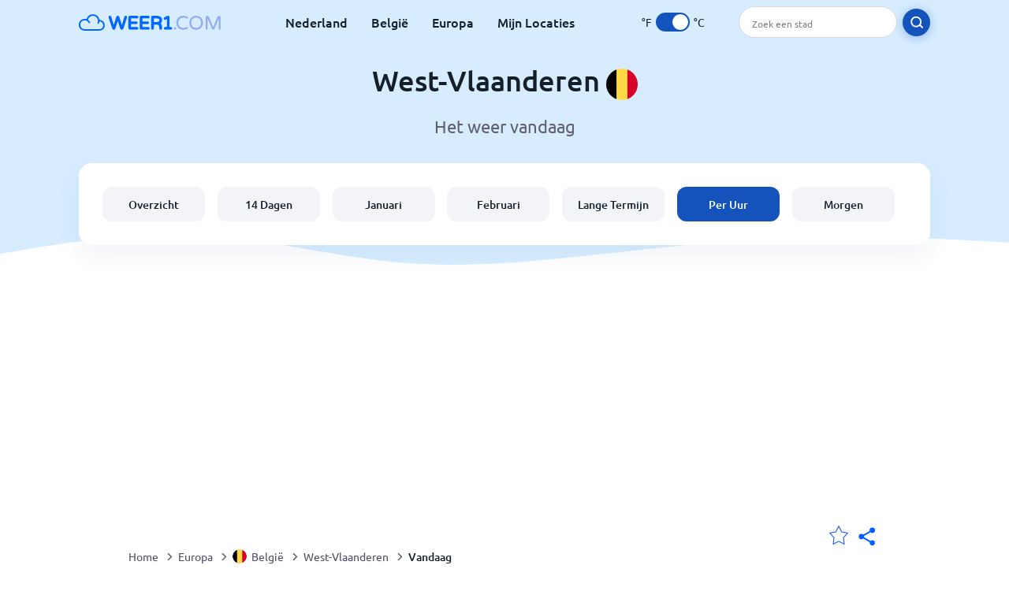

--- FILE ---
content_type: text/html; charset=utf-8
request_url: https://www.weer1.com/europe/belgium/west-flanders?page=today
body_size: 11708
content:
<!DOCTYPE html><html lang="nl" prefix="og: http://ogp.me/ns#"><head> <title>West-Vlaanderen weer per uur voor vandaag | Weer1.com</title> <meta name="description" content="De actuele weersvoorspelling voor West-Vlaanderen. Bekijk het weer van vandaag per uur, inclusief de temperaturen, de windkracht, hoeveelheid regen en meer."/> <meta name="keywords" content="West-Vlaanderen vandaag,West-Vlaanderen weer per uur,West-Vlaanderen weer,West-Vlaanderen per uur"/> <meta charset="UTF-8"/> <link rel="canonical" href="https://www.weer1.com/europe/belgium/west-flanders?page=today"/> <link rel="amphtml" href="https://www.weer1.com/amp/europe/belgium/west-flanders?page=today"> <meta name="viewport" content="width=device-width, initial-scale=1"/> <link rel="preload" as="image" href="https://www.weer1.com/images/weer1.svg"> <link rel="preload" as="image" href="https://res.weer1.com/images/backgrounds/header.svg"> <link rel='stylesheet' href='https://www.weer1.com/style/index805.min.css'/> <meta name="theme-color" content="#c0d5f7"> <link rel="icon" href="https://www.weer1.com/favicon.ico?v=1"/> <link rel="apple-touch-icon" sizes="180x180" href="https://www.weer1.com/style/favicon/apple-touch-icon.png"> <link rel="icon" type="image/png" sizes="32x32" href="https://www.weer1.com/style/favicon/favicon-32x32.png"> <link rel="icon" type="image/png" sizes="16x16" href="https://www.weer1.com/style/favicon/favicon-16x16.png"> <link rel="manifest" href="https://www.weer1.com/style/favicon/site.webmanifest"> <link rel="mask-icon" href="https://www.weer1.com/style/favicon/safari-pinned-tab.svg" color="#5bbad5"> <meta name="msapplication-TileColor" content="#da532c"> <meta name="msapplication-config" content="https://www.weer1.com/style/favicon/browserconfig.xml"> <meta name="theme-color" content="#ffffff"> <meta property="og:title" content="West-Vlaanderen weer per uur voor vandaag | Weer1.com"/> <meta property="og:description" content="De actuele weersvoorspelling voor West-Vlaanderen. Bekijk het weer van vandaag per uur, inclusief de temperaturen, de windkracht, hoeveelheid regen en meer."/> <meta property="og:url" content="https://www.weer1.com/europe/belgium/west-flanders?page=today"/> <meta property="og:image" content="https://www.weer1.com/style/favicon/android-chrome-512x512.png"/> <meta property="og:image:width" content="512"/> <meta property="og:image:height" content="512"/> <meta property="og:site_name" content="weer1.com"> <meta property="og:type" content="website"> <script type="267d2584ef7453533fec2f38-text/javascript"> var hash = window.location.hash.substr(1); if (hash) { var hashObject = hash.split('&').reduce(function (result, item) { var parts = item.split('='); result[parts[0]] = parts[1]; return result; }, {}); if (localStorage.getItem("c") === null && hashObject.c) { localStorage.setItem('c', hashObject.c); } } var globalC = localStorage.getItem("c"); </script> <script async src='https://www.googletagmanager.com/gtag/js?id=UA-125311021-1' type="267d2584ef7453533fec2f38-text/javascript"></script> <script type="267d2584ef7453533fec2f38-text/javascript"> window.dataLayer = window.dataLayer || []; function gtag(){dataLayer.push(arguments);} gtag('js', new Date()); gtag('config', 'UA-125311021-1'); gtag('config', 'AW-977441059'); </script><script async src="https://pagead2.googlesyndication.com/pagead/js/adsbygoogle.js?client=ca-pub-0206751604021858" crossorigin="anonymous" type="267d2584ef7453533fec2f38-text/javascript"></script></head><body class="body_wrap today_page region_level Desktop_device"><div id='blanket' class='blanket'></div><header class="header-wrap"> <div class="navbar-wrap"> <div class="inner-navbar"> <a href="https://www.weer1.com" title="weer1.com" class="logo_a"> <img src="https://www.weer1.com/images/weer1.svg" width="180" height="23" alt="weer1.com" title="weer1.com" class="logo"/> </a> <div class="navbar-links-wrap"> <a href="https://www.weer1.com/europe/netherlands" onClick="if (!window.__cfRLUnblockHandlers) return false; gtag('event', 'top website links', {'event_category' : 'top website links', 'event_label' : 'West-Vlaanderen'})" class="navbar_link" aria-label="Nederland" title="Weer in Nederland" data-cf-modified-267d2584ef7453533fec2f38-="">Nederland</a> <a href="https://www.weer1.com/europe/belgium" onClick="if (!window.__cfRLUnblockHandlers) return false; gtag('event', 'top website links', {'event_category' : 'top website links', 'event_label' : 'West-Vlaanderen'})" class="navbar_link" aria-label="België" title="Weer in België" data-cf-modified-267d2584ef7453533fec2f38-="">België</a> <a href="https://www.weer1.com/europe" onClick="if (!window.__cfRLUnblockHandlers) return false; gtag('event', 'Europe', {'event_category' : 'top website links', 'event_label' : 'West-Vlaanderen'})" class="navbar_link" aria-label="Europa" title="Weer in Europa" data-cf-modified-267d2584ef7453533fec2f38-="">Europa</a> <a href="https://www.weer1.com/my-locations" onClick="if (!window.__cfRLUnblockHandlers) return false; gtag('event', 'top website links', {'event_category' : 'top website links', 'event_label' : 'West-Vlaanderen'})" class="navbar_link" aria-label="Mijn Locaties" title="Mijn Locaties" data-cf-modified-267d2584ef7453533fec2f38-="">Mijn Locaties</a> </div> <div class="temp-changer-and-search"> <div class="unit-changer"> <span class="temp-unit" data-type="f">°F</span> <label class="switch" for="temp-changer" aria-label="Units"> <input id="temp-changer" type="checkbox" checked> <span class="slider round"></span> </label> <span class="temp-unit" data-type="c">°C</span> </div> <div class="desktop-navbar-search"> <input id="city_search" placeholder="Zoek een stad"/> <label for="city_search" aria-label="search" class="search_button_next_to_dropdown"> <img src="https://res.weer1.com/images/icons/search_white_new.svg" alt="Zoeken" title="Zoeken" width="17" height="17"> </label> </div> </div> </div> </div> <div class="dummy-navbar"></div> <div class="header-center-wrap"> <div class="page-header"> West-Vlaanderen <img src="https://res.weer1.com/images/r-flags/belgium.svg" alt="Weer in België" title="Weer in België" width="40" height="40"/> </div> <div class="page-sub-header">Het weer vandaag </div> <nav> <ul class="menu_wrap"> <li id="nav-dashboard" > <a href="https://www.weer1.com/europe/belgium/west-flanders" onClick="if (!window.__cfRLUnblockHandlers) return false; gtag('event','header navbar menu' , {'event_category' : 'header navbar menu','event_action' : 'click on nav-dashboard', 'event_label' : 'West-Vlaanderen'})" data-cf-modified-267d2584ef7453533fec2f38-=""> Overzicht </a> </li><li id="nav-fourteen" > <a href="https://www.weer1.com/europe/belgium/west-flanders?page=14" onClick="if (!window.__cfRLUnblockHandlers) return false; gtag('event','header navbar menu' , {'event_category' : 'header navbar menu','event_action' : 'click on nav-fourteen', 'event_label' : 'West-Vlaanderen'})" data-cf-modified-267d2584ef7453533fec2f38-=""> 14 Dagen </a> </li><li id="nav-this-month" > <a href="https://www.weer1.com/europe/belgium/west-flanders?page=month&month=January" onClick="if (!window.__cfRLUnblockHandlers) return false; gtag('event','header navbar menu' , {'event_category' : 'header navbar menu','event_action' : 'click on nav-this-month', 'event_label' : 'West-Vlaanderen'})" data-cf-modified-267d2584ef7453533fec2f38-=""> Januari </a> </li><li id="nav-next-month" > <a href="https://www.weer1.com/europe/belgium/west-flanders?page=month&month=February" onClick="if (!window.__cfRLUnblockHandlers) return false; gtag('event','header navbar menu' , {'event_category' : 'header navbar menu','event_action' : 'click on nav-next-month', 'event_label' : 'West-Vlaanderen'})" data-cf-modified-267d2584ef7453533fec2f38-=""> Februari </a> </li><li id="nav-long" > <a href="https://www.weer1.com/europe/belgium/west-flanders?page=long-range" onClick="if (!window.__cfRLUnblockHandlers) return false; gtag('event','header navbar menu' , {'event_category' : 'header navbar menu','event_action' : 'click on nav-long', 'event_label' : 'West-Vlaanderen'})" data-cf-modified-267d2584ef7453533fec2f38-=""> Lange Termijn </a> </li><li id="nav-today" class="active"> <a href="https://www.weer1.com/europe/belgium/west-flanders?page=today" onClick="if (!window.__cfRLUnblockHandlers) return false; gtag('event','header navbar menu' , {'event_category' : 'header navbar menu','event_action' : 'click on nav-today', 'event_label' : 'West-Vlaanderen'})" data-cf-modified-267d2584ef7453533fec2f38-=""> Per Uur </a> </li><li id="nav-tomorrow" > <a href="https://www.weer1.com/europe/belgium/west-flanders?page=tomorrow" onClick="if (!window.__cfRLUnblockHandlers) return false; gtag('event','header navbar menu' , {'event_category' : 'header navbar menu','event_action' : 'click on nav-tomorrow', 'event_label' : 'West-Vlaanderen'})" data-cf-modified-267d2584ef7453533fec2f38-=""> Morgen </a> </li> </ul></nav> </div></header><div class="header-bottom-image"></div><div class="billboard_ad_wrap" id="billboard"> <ins class="adsbygoogle" style="display:inline-block;width:970px;height:250px" data-ad-client="ca-pub-0206751604021858" data-ad-slot="4648549968"></ins> <script type="267d2584ef7453533fec2f38-text/javascript"> (adsbygoogle = window.adsbygoogle || []).push({}); </script></div><div class="breadcrumbs_wrap"> <div class="breadcrumbs_inner_wrap"> <div class="share-line"> <div class="share-item"> <img class="selection-star remove-star" width="26" height="26" src="https://res.weer1.com/images/icons/filled-star.svg" alt="Verwijderen uit favoriete locaties" title="Verwijderen uit favoriete locaties"/> <img class="selection-star add-star" src="https://res.weer1.com/images/icons/empty-star.svg" width="26" height="26" alt="Voeg toe aan favoriete locaties" title="Voeg toe aan favoriete locaties"/></div> <div class="share-icon share-item"> <img src="https://res.weer1.com/images/icons/share.svg" width="32" height="32" alt="Share" title="Share"/> </div> </div> </div> <ol class="breadcrumbs_inner_wrap" itemscope itemtype="http://schema.org/BreadcrumbList"> <li class="breadcrumb_elm home_bred" itemprop="itemListElement" itemscope itemtype="https://schema.org/ListItem"> <a itemprop="item" href="https://www.weer1.com" > <span itemprop="name">Home</span><meta itemprop="position" content="1" /> </a> </li><li class="breadcrumb_elm con_bred" itemprop="itemListElement" itemscope itemtype="https://schema.org/ListItem"> <div class="bred_arrow"></div> <a href="https://www.weer1.com/europe" itemprop="item" ><span itemprop="name">Europa</span><meta itemprop="position" content="2" /> </a> </li><li class="breadcrumb_elm country_bred" itemprop="itemListElement" itemscope itemtype="https://schema.org/ListItem"> <div class="bred_arrow"></div> <a href="https://www.weer1.com/europe/belgium" itemprop="item" > <span class="bread-flag-wrap"><img src="https://res.weer1.com/images/r-flags/belgium.svg" alt="Weer in België" title="Weer in België" width="18" height="18"/></span><span itemprop="name">België</span><meta itemprop="position" content="3" /> </a> </li><li class="breadcrumb_elm region_bred" itemprop="itemListElement" itemscope itemtype="https://schema.org/ListItem"> <div class="bred_arrow"></div> <a href="https://www.weer1.com/europe/belgium/west-flanders" itemprop="item" ><span itemprop="name">West-Vlaanderen</span><meta itemprop="position" content="4" /> </a> </li><li class="breadcrumb_elm" itemprop="itemListElement" itemscope itemtype="https://schema.org/ListItem"> <div class="bred_arrow"></div> <a href="/europe/belgium/west-flanders?page=today" itemprop="item"><span itemprop="name" id="page-bread">Vandaag</span><meta itemprop="position" content="5" /> </a></li> </ol> <div class="snackbar-wrap"> <div class="snackbar snackbar-added">Locatie is toegevoegd aan <a href="/my-locations">Mijn Locaties</a></div> <div class="snackbar snackbar-removed">Locatie is verwijderd van <a href="/my-locations">Mijn Locaties</a></div> </div> </div><div class="section-wrap first-section"> <h1 class="section-header">Het weer per uur voor vandaag in West-Vlaanderen</h1> <div class="section-sub-header">Het weer op donderdag 22 januari 2026 in West-Vlaanderen (vandaag)</div> </div><div class="select-wrap"> <select class="primary-select cities-dropdown" aria-label="Zoeken"><optgroup label="West-Vlaanderen"><option value="https://www.weer1.com/europe/belgium/west-flanders/beveren?page=today" data-city-db="Beveren" data-link="https://www.weer1.com/europe/belgium/west-flanders/beveren?page=today" >Beveren</option><option value="https://www.weer1.com/europe/belgium/west-flanders/blankenberge?page=today" data-city-db="Blankenberge" data-link="https://www.weer1.com/europe/belgium/west-flanders/blankenberge?page=today" >Blankenberge</option><option value="https://www.weer1.com/europe/belgium/west-flanders/bredene?page=today" data-city-db="Bredene" data-link="https://www.weer1.com/europe/belgium/west-flanders/bredene?page=today" >Bredene</option><option value="https://www.weer1.com/europe/belgium/west-flanders/de-haan?page=today" data-city-db="De haan" data-link="https://www.weer1.com/europe/belgium/west-flanders/de-haan?page=today" >De haan</option><option value="https://www.weer1.com/europe/belgium/west-flanders/de-panne?page=today" data-city-db="De Panne" data-link="https://www.weer1.com/europe/belgium/west-flanders/de-panne?page=today" >De Panne</option><option value="https://www.weer1.com/europe/belgium/west-flanders/diksmuide?page=today" data-city-db="Diksmuide" data-link="https://www.weer1.com/europe/belgium/west-flanders/diksmuide?page=today" >Diksmuide</option><option value="https://www.weer1.com/europe/belgium/west-flanders/harelbeke?page=today" data-city-db="Harelbeke" data-link="https://www.weer1.com/europe/belgium/west-flanders/harelbeke?page=today" >Harelbeke</option><option value="https://www.weer1.com/europe/belgium/west-flanders/izegem?page=today" data-city-db="Izegem" data-link="https://www.weer1.com/europe/belgium/west-flanders/izegem?page=today" >Izegem</option><option value="https://www.weer1.com/europe/belgium/west-flanders/jabbeke?page=today" data-city-db="Jabbeke" data-link="https://www.weer1.com/europe/belgium/west-flanders/jabbeke?page=today" >Jabbeke</option><option value="https://www.weer1.com/europe/belgium/west-flanders/knokke?page=today" data-city-db="Knokke" data-link="https://www.weer1.com/europe/belgium/west-flanders/knokke?page=today" >Knokke</option><option value="https://www.weer1.com/europe/belgium/west-flanders/knokke-heist?page=today" data-city-db="Knokke Heist" data-link="https://www.weer1.com/europe/belgium/west-flanders/knokke-heist?page=today" >Knokke Heist</option><option value="https://www.weer1.com/europe/belgium/west-flanders/koksijde?page=today" data-city-db="Koksijde" data-link="https://www.weer1.com/europe/belgium/west-flanders/koksijde?page=today" >Koksijde</option><option value="https://www.weer1.com/europe/belgium/west-flanders/kortrijk?page=today" data-city-db="Kortrijk" data-link="https://www.weer1.com/europe/belgium/west-flanders/kortrijk?page=today" >Kortrijk</option><option value="https://www.weer1.com/europe/belgium/west-flanders/la-panne?page=today" data-city-db="La Panne" data-link="https://www.weer1.com/europe/belgium/west-flanders/la-panne?page=today" >La Panne</option><option value="https://www.weer1.com/europe/belgium/west-flanders/middelkerke?page=today" data-city-db="Middelkerke" data-link="https://www.weer1.com/europe/belgium/west-flanders/middelkerke?page=today" >Middelkerke</option><option value="https://www.weer1.com/europe/belgium/west-flanders/nieuwpoort?page=today" data-city-db="Nieuwpoort" data-link="https://www.weer1.com/europe/belgium/west-flanders/nieuwpoort?page=today" >Nieuwpoort</option><option value="https://www.weer1.com/europe/belgium/west-flanders/ostend?page=today" data-city-db="Ostend" data-link="https://www.weer1.com/europe/belgium/west-flanders/ostend?page=today" >Oostende</option><option value="https://www.weer1.com/europe/belgium/west-flanders/poperinge?page=today" data-city-db="Poperinge" data-link="https://www.weer1.com/europe/belgium/west-flanders/poperinge?page=today" selected>Poperinge</option><option value="https://www.weer1.com/europe/belgium/west-flanders/roeselare?page=today" data-city-db="Roeselare" data-link="https://www.weer1.com/europe/belgium/west-flanders/roeselare?page=today" >Roeselare</option><option value="https://www.weer1.com/europe/belgium/west-flanders/tielt?page=today" data-city-db="Tielt" data-link="https://www.weer1.com/europe/belgium/west-flanders/tielt?page=today" >Tielt</option><option value="https://www.weer1.com/europe/belgium/west-flanders/veurne?page=today" data-city-db="Veurne" data-link="https://www.weer1.com/europe/belgium/west-flanders/veurne?page=today" >Veurne</option><option value="https://www.weer1.com/europe/belgium/west-flanders/westende?page=today" data-city-db="Westende" data-link="https://www.weer1.com/europe/belgium/west-flanders/westende?page=today" >Westende</option><option value="https://www.weer1.com/europe/belgium/west-flanders/wevelgem?page=today" data-city-db="Wevelgem" data-link="https://www.weer1.com/europe/belgium/west-flanders/wevelgem?page=today" >Wevelgem</option><option value="https://www.weer1.com/europe/belgium/west-flanders/ypres?page=today" data-city-db="Ypres" data-link="https://www.weer1.com/europe/belgium/west-flanders/ypres?page=today" >Ieper</option><option value="https://www.weer1.com/europe/belgium/west-flanders/zedelgem?page=today" data-city-db="Zedelgem" data-link="https://www.weer1.com/europe/belgium/west-flanders/zedelgem?page=today" >Zedelgem</option><option value="https://www.weer1.com/europe/belgium/west-flanders/zeebrugge?page=today" data-city-db="Zeebrugge" data-link="https://www.weer1.com/europe/belgium/west-flanders/zeebrugge?page=today" >Zeebrugge</option></optgroup><optgroup label="België"><option value="https://www.weer1.com/europe/belgium/limburg/aalst?page=today" data-city-db="Aalst" data-link="https://www.weer1.com/europe/belgium/limburg/aalst?page=today" >Aalst</option><option value="https://www.weer1.com/europe/belgium/east-flanders/aalter?page=today" data-city-db="Aalter" data-link="https://www.weer1.com/europe/belgium/east-flanders/aalter?page=today" >Aalter</option><option value="https://www.weer1.com/europe/belgium/flemish-brabant/aarschot?page=today" data-city-db="Aarschot" data-link="https://www.weer1.com/europe/belgium/flemish-brabant/aarschot?page=today" >Aarschot</option><option value="https://www.weer1.com/europe/belgium/antwerp?page=today" data-city-db="Antwerp" data-link="https://www.weer1.com/europe/belgium/antwerp?page=today" >Antwerpen</option><option value="https://www.weer1.com/europe/belgium/luxembourg/arlon?page=today" data-city-db="Arlon" data-link="https://www.weer1.com/europe/belgium/luxembourg/arlon?page=today" >Arlon</option><option value="https://www.weer1.com/europe/belgium/luxembourg/bastogne?page=today" data-city-db="Bastogne" data-link="https://www.weer1.com/europe/belgium/luxembourg/bastogne?page=today" >Bastogne</option><option value="https://www.weer1.com/europe/belgium/limburg/beringen?page=today" data-city-db="Beringen" data-link="https://www.weer1.com/europe/belgium/limburg/beringen?page=today" >Beringen</option><option value="https://www.weer1.com/europe/belgium/antwerp/bornem?page=today" data-city-db="Bornem" data-link="https://www.weer1.com/europe/belgium/antwerp/bornem?page=today" >Bornem</option><option value="https://www.weer1.com/europe/belgium/luxembourg/bouillon?page=today" data-city-db="Bouillon" data-link="https://www.weer1.com/europe/belgium/luxembourg/bouillon?page=today" >Bouillon</option><option value="https://www.weer1.com/europe/belgium/antwerp/brecht?page=today" data-city-db="Brecht" data-link="https://www.weer1.com/europe/belgium/antwerp/brecht?page=today" >Brecht</option><option value="https://www.weer1.com/europe/belgium/limburg/bree?page=today" data-city-db="Bree" data-link="https://www.weer1.com/europe/belgium/limburg/bree?page=today" >Bree</option><option value="https://www.weer1.com/europe/belgium/liege/brugelette?page=today" data-city-db="Brugelette" data-link="https://www.weer1.com/europe/belgium/liege/brugelette?page=today" >Brugelette</option><option value="https://www.weer1.com/europe/belgium/brugge?page=today" data-city-db="Brugge" data-link="https://www.weer1.com/europe/belgium/brugge?page=today" >Brugge</option><option value="https://www.weer1.com/europe/belgium/brussels-capital/brussels?page=today" data-city-db="Brussels" data-link="https://www.weer1.com/europe/belgium/brussels-capital/brussels?page=today" >Brussel</option><option value="https://www.weer1.com/europe/belgium/hainaut/charleroi?page=today" data-city-db="Charleroi" data-link="https://www.weer1.com/europe/belgium/hainaut/charleroi?page=today" >Charleroi</option><option value="https://www.weer1.com/europe/belgium/hainaut/chimay?page=today" data-city-db="Chimay" data-link="https://www.weer1.com/europe/belgium/hainaut/chimay?page=today" >Chimay</option><option value="https://www.weer1.com/europe/belgium/east-flanders/deinze?page=today" data-city-db="Deinze" data-link="https://www.weer1.com/europe/belgium/east-flanders/deinze?page=today" >Deinze</option><option value="https://www.weer1.com/europe/belgium/flemish-region/dendermonde?page=today" data-city-db="Dendermonde" data-link="https://www.weer1.com/europe/belgium/flemish-region/dendermonde?page=today" >Dendermonde</option><option value="https://www.weer1.com/europe/belgium/antwerp/dessel?page=today" data-city-db="Dessel" data-link="https://www.weer1.com/europe/belgium/antwerp/dessel?page=today" >Dessel</option><option value="https://www.weer1.com/europe/belgium/antwerp/deurne?page=today" data-city-db="Deurne" data-link="https://www.weer1.com/europe/belgium/antwerp/deurne?page=today" >Deurne</option><option value="https://www.weer1.com/europe/belgium/flemish-brabant/diest?page=today" data-city-db="Diest" data-link="https://www.weer1.com/europe/belgium/flemish-brabant/diest?page=today" >Diest</option><option value="https://www.weer1.com/europe/belgium/namur/dinant?page=today" data-city-db="Dinant" data-link="https://www.weer1.com/europe/belgium/namur/dinant?page=today" >Dinant</option><option value="https://www.weer1.com/europe/belgium/hainaut/tournai?page=today" data-city-db="Tournai" data-link="https://www.weer1.com/europe/belgium/hainaut/tournai?page=today" >Doornik</option><option value="https://www.weer1.com/europe/belgium/ardennen/durbuy?page=today" data-city-db="Durbuy" data-link="https://www.weer1.com/europe/belgium/ardennen/durbuy?page=today" >Durbuy</option><option value="https://www.weer1.com/europe/belgium/east-flanders/eeklo?page=today" data-city-db="Eeklo" data-link="https://www.weer1.com/europe/belgium/east-flanders/eeklo?page=today" >Eeklo</option><option value="https://www.weer1.com/europe/belgium/antwerp/geel?page=today" data-city-db="Geel" data-link="https://www.weer1.com/europe/belgium/antwerp/geel?page=today" >Geel</option><option value="https://www.weer1.com/europe/belgium/flemish-brabant/geetbets?page=today" data-city-db="Geetbets" data-link="https://www.weer1.com/europe/belgium/flemish-brabant/geetbets?page=today" >Geetbets</option><option value="https://www.weer1.com/europe/belgium/limburg/genk?page=today" data-city-db="Genk" data-link="https://www.weer1.com/europe/belgium/limburg/genk?page=today" >Genk</option><option value="https://www.weer1.com/europe/belgium/east-flanders/gent?page=today" data-city-db="Gent" data-link="https://www.weer1.com/europe/belgium/east-flanders/gent?page=today" >Gent</option><option value="https://www.weer1.com/europe/belgium/east-flanders/geraardsbergen?page=today" data-city-db="Geraardsbergen" data-link="https://www.weer1.com/europe/belgium/east-flanders/geraardsbergen?page=today" >Geraardsbergen</option><option value="https://www.weer1.com/europe/belgium/east-flanders/ghent?page=today" data-city-db="Ghent" data-link="https://www.weer1.com/europe/belgium/east-flanders/ghent?page=today" >Ghent</option><option value="https://www.weer1.com/europe/belgium/flemish-brabant/haacht?page=today" data-city-db="Haacht" data-link="https://www.weer1.com/europe/belgium/flemish-brabant/haacht?page=today" >Haacht</option><option value="https://www.weer1.com/europe/belgium/east-flanders/hamme?page=today" data-city-db="Hamme" data-link="https://www.weer1.com/europe/belgium/east-flanders/hamme?page=today" >Hamme</option><option value="https://www.weer1.com/europe/belgium/limburg/hasselt?page=today" data-city-db="Hasselt" data-link="https://www.weer1.com/europe/belgium/limburg/hasselt?page=today" >Hasselt</option><option value="https://www.weer1.com/europe/belgium/antwerp/herentals?page=today" data-city-db="Herentals" data-link="https://www.weer1.com/europe/belgium/antwerp/herentals?page=today" >Herentals</option><option value="https://www.weer1.com/europe/belgium/liege/herstal?page=today" data-city-db="Herstal" data-link="https://www.weer1.com/europe/belgium/liege/herstal?page=today" >Herstal</option><option value="https://www.weer1.com/europe/belgium/east-flanders/herzele?page=today" data-city-db="Herzele" data-link="https://www.weer1.com/europe/belgium/east-flanders/herzele?page=today" >Herzele</option><option value="https://www.weer1.com/europe/belgium/antwerp/hoogstraten?page=today" data-city-db="Hoogstraten" data-link="https://www.weer1.com/europe/belgium/antwerp/hoogstraten?page=today" >Hoogstraten</option><option value="https://www.weer1.com/europe/belgium/ardennen/houffalize?page=today" data-city-db="Houffalize" data-link="https://www.weer1.com/europe/belgium/ardennen/houffalize?page=today" >Houffalize</option><option value="https://www.weer1.com/europe/belgium/limburg/houthalen?page=today" data-city-db="Houthalen" data-link="https://www.weer1.com/europe/belgium/limburg/houthalen?page=today" >Houthalen-Helchteren</option><option value="https://www.weer1.com/europe/belgium/hainaut/la-louviere?page=today" data-city-db="La Louviere" data-link="https://www.weer1.com/europe/belgium/hainaut/la-louviere?page=today" >La Louviere</option><option value="https://www.weer1.com/europe/belgium/luxembourg/la-roche-en-ardenne?page=today" data-city-db="La Roche En Ardenne" data-link="https://www.weer1.com/europe/belgium/luxembourg/la-roche-en-ardenne?page=today" >La Roche En Ardenne</option><option value="https://www.weer1.com/europe/belgium/limburg/lanaken?page=today" data-city-db="Lanaken" data-link="https://www.weer1.com/europe/belgium/limburg/lanaken?page=today" >Lanaken</option><option value="https://www.weer1.com/europe/belgium/hainaut/lessines?page=today" data-city-db="Lessines" data-link="https://www.weer1.com/europe/belgium/hainaut/lessines?page=today" >Lessines</option><option value="https://www.weer1.com/europe/belgium/flemish-brabant/leuven?page=today" data-city-db="Leuven" data-link="https://www.weer1.com/europe/belgium/flemish-brabant/leuven?page=today" >Leuven</option><option value="https://www.weer1.com/europe/belgium/antwerp/lier?page=today" data-city-db="Lier" data-link="https://www.weer1.com/europe/belgium/antwerp/lier?page=today" >Lier</option><option value="https://www.weer1.com/europe/belgium/east-flanders/lokeren?page=today" data-city-db="Lokeren" data-link="https://www.weer1.com/europe/belgium/east-flanders/lokeren?page=today" >Lokeren</option><option value="https://www.weer1.com/europe/belgium/limburg/lommel?page=today" data-city-db="Lommel" data-link="https://www.weer1.com/europe/belgium/limburg/lommel?page=today" >Lommel</option><option value="https://www.weer1.com/europe/belgium/liege?page=today" data-city-db="Liege" data-link="https://www.weer1.com/europe/belgium/liege?page=today" >Luik</option><option value="https://www.weer1.com/europe/belgium/limburg/lummen?page=today" data-city-db="Lummen" data-link="https://www.weer1.com/europe/belgium/limburg/lummen?page=today" >Lummen</option><option value="https://www.weer1.com/europe/belgium/limburg/maaseik?page=today" data-city-db="Maaseik" data-link="https://www.weer1.com/europe/belgium/limburg/maaseik?page=today" >Maaseik</option><option value="https://www.weer1.com/europe/belgium/limburg/maasmechelen?page=today" data-city-db="Maasmechelen" data-link="https://www.weer1.com/europe/belgium/limburg/maasmechelen?page=today" >Maasmechelen</option><option value="https://www.weer1.com/europe/belgium/east-flanders/maldegem?page=today" data-city-db="Maldegem" data-link="https://www.weer1.com/europe/belgium/east-flanders/maldegem?page=today" >Maldegem</option><option value="https://www.weer1.com/europe/belgium/ardennen/malmedy?page=today" data-city-db="Malmedy" data-link="https://www.weer1.com/europe/belgium/ardennen/malmedy?page=today" >Malmedy</option><option value="https://www.weer1.com/europe/belgium/namur/marche-en-famenne?page=today" data-city-db="Marche En Famenne" data-link="https://www.weer1.com/europe/belgium/namur/marche-en-famenne?page=today" >Marche-en-Famenne</option><option value="https://www.weer1.com/europe/belgium/antwerp/mechelen?page=today" data-city-db="Mechelen" data-link="https://www.weer1.com/europe/belgium/antwerp/mechelen?page=today" >Mechelen</option><option value="https://www.weer1.com/europe/belgium/east-flanders/melsele?page=today" data-city-db="Melsele" data-link="https://www.weer1.com/europe/belgium/east-flanders/melsele?page=today" >Melsele</option><option value="https://www.weer1.com/europe/belgium/antwerp/merksem?page=today" data-city-db="Merksem" data-link="https://www.weer1.com/europe/belgium/antwerp/merksem?page=today" >Merksem</option><option value="https://www.weer1.com/europe/belgium/liege/mons?page=today" data-city-db="Mons" data-link="https://www.weer1.com/europe/belgium/liege/mons?page=today" >Mons</option><option value="https://www.weer1.com/europe/belgium/antwerp/mortsel?page=today" data-city-db="Mortsel" data-link="https://www.weer1.com/europe/belgium/antwerp/mortsel?page=today" >Mortsel</option><option value="https://www.weer1.com/europe/belgium/hainaut/mouscron?page=today" data-city-db="Mouscron" data-link="https://www.weer1.com/europe/belgium/hainaut/mouscron?page=today" >Mouscron</option><option value="https://www.weer1.com/europe/belgium/namur?page=today" data-city-db="Namur" data-link="https://www.weer1.com/europe/belgium/namur?page=today" >Namen</option><option value="https://www.weer1.com/europe/belgium/east-flanders/ninove?page=today" data-city-db="Ninove" data-link="https://www.weer1.com/europe/belgium/east-flanders/ninove?page=today" >Ninove</option><option value="https://www.weer1.com/europe/belgium/walloon-brabant/nivelles?page=today" data-city-db="Nivelles" data-link="https://www.weer1.com/europe/belgium/walloon-brabant/nivelles?page=today" >Nivelles</option><option value="https://www.weer1.com/europe/belgium/east-flanders/oudenaarde?page=today" data-city-db="Oudenaarde" data-link="https://www.weer1.com/europe/belgium/east-flanders/oudenaarde?page=today" >Oudenaarde</option><option value="https://www.weer1.com/europe/belgium/limburg/peer?page=today" data-city-db="Peer" data-link="https://www.weer1.com/europe/belgium/limburg/peer?page=today" >Peer</option><option value="https://www.weer1.com/europe/belgium/antwerp/puurs?page=today" data-city-db="Puurs" data-link="https://www.weer1.com/europe/belgium/antwerp/puurs?page=today" >Puurs</option><option value="https://www.weer1.com/europe/belgium/liege/seraing?page=today" data-city-db="Seraing" data-link="https://www.weer1.com/europe/belgium/liege/seraing?page=today" >Seraing</option><option value="https://www.weer1.com/europe/belgium/liege/sint-niklaas?page=today" data-city-db="Sint Niklaas" data-link="https://www.weer1.com/europe/belgium/liege/sint-niklaas?page=today" >Sint Niklaas</option><option value="https://www.weer1.com/europe/belgium/limburg/sint-truiden?page=today" data-city-db="Sint Truiden" data-link="https://www.weer1.com/europe/belgium/limburg/sint-truiden?page=today" >Sint-Truiden</option><option value="https://www.weer1.com/europe/belgium/east-flanders/stekene?page=today" data-city-db="Stekene" data-link="https://www.weer1.com/europe/belgium/east-flanders/stekene?page=today" >Stekene</option><option value="https://www.weer1.com/europe/belgium/limburg/tessenderlo?page=today" data-city-db="Tessenderlo" data-link="https://www.weer1.com/europe/belgium/limburg/tessenderlo?page=today" >Tessenderlo</option><option value="https://www.weer1.com/europe/belgium/flemish-region/tienen?page=today" data-city-db="Tienen" data-link="https://www.weer1.com/europe/belgium/flemish-region/tienen?page=today" >Tienen</option><option value="https://www.weer1.com/europe/belgium/limburg/tongeren?page=today" data-city-db="Tongeren" data-link="https://www.weer1.com/europe/belgium/limburg/tongeren?page=today" >Tongeren</option><option value="https://www.weer1.com/europe/belgium/flemish-brabant/tremelo?page=today" data-city-db="Tremelo" data-link="https://www.weer1.com/europe/belgium/flemish-brabant/tremelo?page=today" >Tremelo</option><option value="https://www.weer1.com/europe/belgium/antwerp/turnhout?page=today" data-city-db="Turnhout" data-link="https://www.weer1.com/europe/belgium/antwerp/turnhout?page=today" >Turnhout</option><option value="https://www.weer1.com/europe/belgium/ardennen/verviers?page=today" data-city-db="Verviers" data-link="https://www.weer1.com/europe/belgium/ardennen/verviers?page=today" >Verviers</option><option value="https://www.weer1.com/europe/belgium/luxembourg/vielsalm?page=today" data-city-db="Vielsalm" data-link="https://www.weer1.com/europe/belgium/luxembourg/vielsalm?page=today" >Vielsalm</option><option value="https://www.weer1.com/europe/belgium/flemish-brabant/vilvoorde?page=today" data-city-db="Vilvoorde" data-link="https://www.weer1.com/europe/belgium/flemish-brabant/vilvoorde?page=today" >Vilvoorde</option><option value="https://www.weer1.com/europe/belgium/flemish-region/waregem?page=today" data-city-db="Waregem" data-link="https://www.weer1.com/europe/belgium/flemish-region/waregem?page=today" >Waregem</option><option value="https://www.weer1.com/europe/belgium/walloon-brabant/wavre?page=today" data-city-db="Wavre" data-link="https://www.weer1.com/europe/belgium/walloon-brabant/wavre?page=today" >Wavre</option><option value="https://www.weer1.com/europe/belgium/flemish-brabant/werchter?page=today" data-city-db="Werchter" data-link="https://www.weer1.com/europe/belgium/flemish-brabant/werchter?page=today" >Werchter</option><option value="https://www.weer1.com/europe/belgium/east-flanders/wetteren?page=today" data-city-db="Wetteren" data-link="https://www.weer1.com/europe/belgium/east-flanders/wetteren?page=today" >Wetteren</option><option value="https://www.weer1.com/europe/belgium/east-flanders/zottegem?page=today" data-city-db="Zottegem" data-link="https://www.weer1.com/europe/belgium/east-flanders/zottegem?page=today" >Zottegem</option></optgroup></select> </div> <div class="section-wrap day_table_section"> <div class="buttons-strip"> <span class="link-button prev-link-button disabled"><span class="prev-link-arrow link-arrow"></span>Vorige dag</span> <div class="toggle-buttons-wrap" id="toggle-buttons-wrap"> <button class="active left-toggle anchor" id="intervals-3">3 uur</button> <button class="right-toggle anchor" id="intervals-1">Per uur</button> </div> <a href="https://www.weer1.com/europe/belgium/west-flanders?page=tomorrow" onclick="if (!window.__cfRLUnblockHandlers) return false; gtag('event', 'click on next day', {'event_category' : 'click on next day','event_action' : 'today', 'event_label' : ''})" class="link-button" data-cf-modified-267d2584ef7453533fec2f38-="">Volgende dag <span class="link-arrow"></span></a> </div> <div class="day_table_wrap day_table_24" id="hourly-weather"> <table class="weather_table day_table" id="day-table"><thead><tr><th></th><td>00:00</td><td>03:00</td><td>06:00</td><td>09:00</td><td>12:00</td><td>15:00</td><td>18:00</td><td>21:00</td></tr></thead><tbody> <tr id="line1"><th>Temperatuur</th><td><span class="day_temp"><span class="day-value" data-temp="6">6</span></span>°<span class="temp_unit">C</span></td><td><span class="day_temp"><span class="day-value" data-temp="7">7</span></span>°<span class="temp_unit">C</span></td><td><span class="day_temp"><span class="day-value" data-temp="6">6</span></span>°<span class="temp_unit">C</span></td><td><span class="day_temp"><span class="day-value" data-temp="4">4</span></span>°<span class="temp_unit">C</span></td><td><span class="day_temp"><span class="day-value" data-temp="8">8</span></span>°<span class="temp_unit">C</span></td><td><span class="day_temp"><span class="day-value" data-temp="9">9</span></span>°<span class="temp_unit">C</span></td><td><span class="day_temp"><span class="day-value" data-temp="9">9</span></span>°<span class="temp_unit">C</span></td><td><span class="day_temp"><span class="day-value" data-temp="8">8</span></span>°<span class="temp_unit">C</span></td></tr> <tr><th>Weer</th><td class="des_td"> <img width="44" height="44" alt="Geheel bewolkt" title="Geheel bewolkt" class="lazy table_weather_icon" data-src="https://res.weer1.com/images/weather_icons/new/day/overcast.svg"/> <div class="weather_des">Geheel bewolkt</div> </td><td class="des_td"> <img width="44" height="44" alt="Geheel bewolkt" title="Geheel bewolkt" class="lazy table_weather_icon" data-src="https://res.weer1.com/images/weather_icons/new/day/overcast.svg"/> <div class="weather_des">Geheel bewolkt</div> </td><td class="des_td"> <img width="44" height="44" alt="Geheel bewolkt" title="Geheel bewolkt" class="lazy table_weather_icon" data-src="https://res.weer1.com/images/weather_icons/new/day/overcast.svg"/> <div class="weather_des">Geheel bewolkt</div> </td><td class="des_td"> <img width="44" height="44" alt="Gedeeltelijk bewolkt" title="Gedeeltelijk bewolkt" class="lazy table_weather_icon" data-src="https://res.weer1.com/images/weather_icons/new/day/interval.svg"/> <div class="weather_des">Gedeeltelijk bewolkt</div> </td><td class="des_td"> <img width="44" height="44" alt="Gedeeltelijk bewolkt" title="Gedeeltelijk bewolkt" class="lazy table_weather_icon" data-src="https://res.weer1.com/images/weather_icons/new/day/interval.svg"/> <div class="weather_des">Gedeeltelijk bewolkt</div> </td><td class="des_td"> <img width="44" height="44" alt="Bewolkt" title="Bewolkt" class="lazy table_weather_icon" data-src="https://res.weer1.com/images/weather_icons/new/day/cloud.svg"/> <div class="weather_des">Bewolkt</div> </td><td class="des_td"> <img width="44" height="44" alt="Geheel bewolkt" title="Geheel bewolkt" class="lazy table_weather_icon" data-src="https://res.weer1.com/images/weather_icons/new/day/overcast.svg"/> <div class="weather_des">Geheel bewolkt</div> </td><td class="des_td"> <img width="44" height="44" alt="Zo nu en dan regenbui" title="Zo nu en dan regenbui" class="lazy table_weather_icon" data-src="https://res.weer1.com/images/weather_icons/new/night/rain-interval-2.svg"/> <div class="weather_des">Zo nu en dan regenbui</div> </td></tr> <tr id="line2"><th>Kans op regen</th><td><span class="day-value">0</span>%</td><td><span class="day-value">0</span>%</td><td><span class="day-value">0</span>%</td><td><span class="day-value">0</span>%</td><td><span class="day-value">0</span>%</td><td><span class="day-value">0</span>%</td><td><span class="day-value">0</span>%</td><td><span class="day-value">100</span>%</td></tr> <tr id="line3"><th>Neerslag</th><td><span class="day-value" data-length="0">0</span> <span class="length_unit mm_unit">mm</span></td><td><span class="day-value" data-length="0">0</span> <span class="length_unit mm_unit">mm</span></td><td><span class="day-value" data-length="0">0</span> <span class="length_unit mm_unit">mm</span></td><td><span class="day-value" data-length="0">0</span> <span class="length_unit mm_unit">mm</span></td><td><span class="day-value" data-length="0">0</span> <span class="length_unit mm_unit">mm</span></td><td><span class="day-value" data-length="0">0</span> <span class="length_unit mm_unit">mm</span></td><td><span class="day-value" data-length="0">0</span> <span class="length_unit mm_unit">mm</span></td><td><span class="day-value" data-length="0.1">0,1</span> <span class="length_unit mm_unit">mm</span></td></tr> <tr id="line6"><th>Kans op sneeuw</th><td><span class="day-value">0</span>%</td><td><span class="day-value">0</span>%</td><td><span class="day-value">0</span>%</td><td><span class="day-value">0</span>%</td><td><span class="day-value">0</span>%</td><td><span class="day-value">0</span>%</td><td><span class="day-value">0</span>%</td><td><span class="day-value">0</span>%</td></tr> <tr id="line7"><th>Kans op vorst</th><td><span class="day-value">0</span>%</td><td><span class="day-value">0</span>%</td><td><span class="day-value">0</span>%</td><td><span class="day-value">0</span>%</td><td><span class="day-value">0</span>%</td><td><span class="day-value">0</span>%</td><td><span class="day-value">0</span>%</td><td><span class="day-value">0</span>%</td></tr> <tr id="line5"><th>Vochtigheid</th><td><span class="day-value">80</span>%</td><td><span class="day-value">74</span>%</td><td><span class="day-value">72</span>%</td><td><span class="day-value">87</span>%</td><td><span class="day-value">79</span>%</td><td><span class="day-value">78</span>%</td><td><span class="day-value">77</span>%</td><td><span class="day-value">83</span>%</td></tr> <tr id="line8"><th>Windsnelheid</th><td><span class="day_wind day-value" data-wind="24">24</span><span class="wind_unit">km/u</span></td><td><span class="day_wind day-value" data-wind="18">18</span><span class="wind_unit">km/u</span></td><td><span class="day_wind day-value" data-wind="16">16</span><span class="wind_unit">km/u</span></td><td><span class="day_wind day-value" data-wind="17">17</span><span class="wind_unit">km/u</span></td><td><span class="day_wind day-value" data-wind="21">21</span><span class="wind_unit">km/u</span></td><td><span class="day_wind day-value" data-wind="21">21</span><span class="wind_unit">km/u</span></td><td><span class="day_wind day-value" data-wind="22">22</span><span class="wind_unit">km/u</span></td><td><span class="day_wind day-value" data-wind="20">20</span><span class="wind_unit">km/u</span></td></tr> <tr id="line9"><th>Windvlaag</th><td><span class="day_wind day-value" data-wind="39">39</span><span class="wind_unit">km/u</span></td><td><span class="day_wind day-value" data-wind="31">31</span><span class="wind_unit">km/u</span></td><td><span class="day_wind day-value" data-wind="25">25</span><span class="wind_unit">km/u</span></td><td><span class="day_wind day-value" data-wind="27">27</span><span class="wind_unit">km/u</span></td><td><span class="day_wind day-value" data-wind="28">28</span><span class="wind_unit">km/u</span></td><td><span class="day_wind day-value" data-wind="30">30</span><span class="wind_unit">km/u</span></td><td><span class="day_wind day-value" data-wind="34">34</span><span class="wind_unit">km/u</span></td><td><span class="day_wind day-value" data-wind="31">31</span><span class="wind_unit">km/u</span></td></tr> <tr id="line10"><th>Wind graad</th><td><span class="day-value">141</span>°<div class="wind-degree"><img width="22" height="22" alt="Wind graad" title="Wind graad" class="lazy " data-src="https://res.weer1.com/images/icons/direction.svg" data-style="transform: rotate(276deg);transition: transform 4s;"/></div></td><td><span class="day-value">137</span>°<div class="wind-degree"><img width="22" height="22" alt="Wind graad" title="Wind graad" class="lazy " data-src="https://res.weer1.com/images/icons/direction.svg" data-style="transform: rotate(272deg);transition: transform 4s;"/></div></td><td><span class="day-value">125</span>°<div class="wind-degree"><img width="22" height="22" alt="Wind graad" title="Wind graad" class="lazy " data-src="https://res.weer1.com/images/icons/direction.svg" data-style="transform: rotate(260deg);transition: transform 4s;"/></div></td><td><span class="day-value">135</span>°<div class="wind-degree"><img width="22" height="22" alt="Wind graad" title="Wind graad" class="lazy " data-src="https://res.weer1.com/images/icons/direction.svg" data-style="transform: rotate(270deg);transition: transform 4s;"/></div></td><td><span class="day-value">147</span>°<div class="wind-degree"><img width="22" height="22" alt="Wind graad" title="Wind graad" class="lazy " data-src="https://res.weer1.com/images/icons/direction.svg" data-style="transform: rotate(282deg);transition: transform 4s;"/></div></td><td><span class="day-value">157</span>°<div class="wind-degree"><img width="22" height="22" alt="Wind graad" title="Wind graad" class="lazy " data-src="https://res.weer1.com/images/icons/direction.svg" data-style="transform: rotate(292deg);transition: transform 4s;"/></div></td><td><span class="day-value">158</span>°<div class="wind-degree"><img width="22" height="22" alt="Wind graad" title="Wind graad" class="lazy " data-src="https://res.weer1.com/images/icons/direction.svg" data-style="transform: rotate(293deg);transition: transform 4s;"/></div></td><td><span class="day-value">168</span>°<div class="wind-degree"><img width="22" height="22" alt="Wind graad" title="Wind graad" class="lazy " data-src="https://res.weer1.com/images/icons/direction.svg" data-style="transform: rotate(303deg);transition: transform 4s;"/></div></td></tr> <tr><th>Windrichting</th><td><span>SE</span></td><td><span>SE</span></td><td><span>SE</span></td><td><span>SE</span></td><td><span>SSE</span></td><td><span>SSE</span></td><td><span>SSE</span></td><td><span>SSE</span></td></tr> <tr id="line3"><th>Bewolking</th><td><span class="day-value">94</span>%</td><td><span class="day-value">100</span>%</td><td><span class="day-value">100</span>%</td><td><span class="day-value">50</span>%</td><td><span class="day-value">38</span>%</td><td><span class="day-value">84</span>%</td><td><span class="day-value">88</span>%</td><td><span class="day-value">56</span>%</td></tr> <tr id="line11"><th>UV index</th><td><span class="day-value">0</span></td><td><span class="day-value">0</span></td><td><span class="day-value">0</span></td><td><span class="day-value">0</span></td><td><span class="day-value">1</span></td><td><span class="day-value">0</span></td><td><span class="day-value">0</span></td><td><span class="day-value">0</span></td></tr> <tr id="line4"><th>Zichtbaarheid</th><td><span class="day_wind day-value" data-wind="10">10</span> <span class="visibility_unit mm_unit">Km</span></td><td><span class="day_wind day-value" data-wind="10">10</span> <span class="visibility_unit mm_unit">Km</span></td><td><span class="day_wind day-value" data-wind="10">10</span> <span class="visibility_unit mm_unit">Km</span></td><td><span class="day_wind day-value" data-wind="10">10</span> <span class="visibility_unit mm_unit">Km</span></td><td><span class="day_wind day-value" data-wind="10">10</span> <span class="visibility_unit mm_unit">Km</span></td><td><span class="day_wind day-value" data-wind="10">10</span> <span class="visibility_unit mm_unit">Km</span></td><td><span class="day_wind day-value" data-wind="10">10</span> <span class="visibility_unit mm_unit">Km</span></td><td><span class="day_wind day-value" data-wind="10">10</span> <span class="visibility_unit mm_unit">Km</span></td></tr></tbody></table> </div> </div> <div class="middle_ad"> <ins class="adsbygoogle" style="display:block" data-ad-client="ca-pub-0206751604021858" data-ad-slot="5501155186" data-ad-format="auto" data-full-width-responsive="true"></ins> <script type="267d2584ef7453533fec2f38-text/javascript"> (adsbygoogle = window.adsbygoogle || []).push({}); </script> </div><div class="section-wrap day-fourteen" id="day-fourteen"> <div class="section-header">Selecteer een andere datum</div> <div class="click_on">Klik op de dag voor een weersvoorspelling per uur</div> <div class="gallery_wrap" data-count="0"> <div class="gallery_control gallery_prev disable"> <button disabled="disabled" aria-label="Voorgaand"> <span class="gallery-arrow"></span> </button> </div> <div class="outer_wrap"> <div class="inner_wrap"> <a onClick="if (!window.__cfRLUnblockHandlers) return false; gtag('event', 'Click on 14 day gallery', {'event_category' :'Click on 14 day gallery', 'event_action' :'0'})" href="https://www.weer1.com/europe/belgium/west-flanders?page=today" class="day-link-from-14-gallery" data-cf-modified-267d2584ef7453533fec2f38-=""> <div class="weather_day_box current" data-date="2026-01-22"> <div class="weather_day_date" >Donderdag</div> <div class="weather_date_month" >Jan 22</div> <div class="weather_day_img"><img width="50" height="50" alt="Geheel bewolkt" title="Geheel bewolkt" class="lazy " data-src="https://res.weer1.com/images/weather_icons/new/day/overcast.svg"/></div> <div class="weather_day_mm"><span data-length="0.25">0,3</span> <span class="length_unit">mm</span></div> <div class="fourteen_day_wrap"> <span class="fourteen-max"><span data-temp="9">9</span><span class="degree_sign">°</span></span> <span class="fourteen-separator">/</span> <span class="fourteen-min"><span data-temp="5">5</span><span class="degree_sign">°</span></span> </div> </div> </a><a onClick="if (!window.__cfRLUnblockHandlers) return false; gtag('event', 'Click on 14 day gallery', {'event_category' :'Click on 14 day gallery', 'event_action' :'1'})" href="https://www.weer1.com/europe/belgium/west-flanders?page=tomorrow" class="day-link-from-14-gallery" data-cf-modified-267d2584ef7453533fec2f38-=""> <div class="weather_day_box " data-date="2026-01-23"> <div class="weather_day_date" >Vrijdag</div> <div class="weather_date_month" >Jan 23</div> <div class="weather_day_img"><img width="50" height="50" alt="Geheel bewolkt" title="Geheel bewolkt" class="lazy " data-src="https://res.weer1.com/images/weather_icons/new/day/overcast.svg"/></div> <div class="weather_day_mm"><span data-length="0">0</span> <span class="length_unit">mm</span></div> <div class="fourteen_day_wrap"> <span class="fourteen-max"><span data-temp="7">7</span><span class="degree_sign">°</span></span> <span class="fourteen-separator">/</span> <span class="fourteen-min"><span data-temp="4">4</span><span class="degree_sign">°</span></span> </div> </div> </a><a onClick="if (!window.__cfRLUnblockHandlers) return false; gtag('event', 'Click on 14 day gallery', {'event_category' :'Click on 14 day gallery', 'event_action' :'2'})" href="https://www.weer1.com/europe/belgium/west-flanders?page=day#date=2026-01-24" class="day-link-from-14-gallery" data-cf-modified-267d2584ef7453533fec2f38-=""> <div class="weather_day_box " data-date="2026-01-24"> <div class="weather_day_date" >Zaterdag</div> <div class="weather_date_month" >Jan 24</div> <div class="weather_day_img"><img width="50" height="50" alt="Gedeeltelijk bewolkt" title="Gedeeltelijk bewolkt" class="lazy " data-src="https://res.weer1.com/images/weather_icons/new/day/interval.svg"/></div> <div class="weather_day_mm"><span data-length="0">0</span> <span class="length_unit">mm</span></div> <div class="fourteen_day_wrap"> <span class="fourteen-max"><span data-temp="8">8</span><span class="degree_sign">°</span></span> <span class="fourteen-separator">/</span> <span class="fourteen-min"><span data-temp="2">2</span><span class="degree_sign">°</span></span> </div> </div> </a><a onClick="if (!window.__cfRLUnblockHandlers) return false; gtag('event', 'Click on 14 day gallery', {'event_category' :'Click on 14 day gallery', 'event_action' :'3'})" href="https://www.weer1.com/europe/belgium/west-flanders?page=day#date=2026-01-25" class="day-link-from-14-gallery" data-cf-modified-267d2584ef7453533fec2f38-=""> <div class="weather_day_box " data-date="2026-01-25"> <div class="weather_day_date" >Zondag</div> <div class="weather_date_month" >Jan 25</div> <div class="weather_day_img"><img width="50" height="50" alt="Zo nu en dan regenbui" title="Zo nu en dan regenbui" class="lazy " data-src="https://res.weer1.com/images/weather_icons/new/day/rain-interval-2.svg"/></div> <div class="weather_day_mm"><span data-length="0">0</span> <span class="length_unit">mm</span></div> <div class="fourteen_day_wrap"> <span class="fourteen-max"><span data-temp="8">8</span><span class="degree_sign">°</span></span> <span class="fourteen-separator">/</span> <span class="fourteen-min"><span data-temp="2">2</span><span class="degree_sign">°</span></span> </div> </div> </a><a onClick="if (!window.__cfRLUnblockHandlers) return false; gtag('event', 'Click on 14 day gallery', {'event_category' :'Click on 14 day gallery', 'event_action' :'4'})" href="https://www.weer1.com/europe/belgium/west-flanders?page=day#date=2026-01-26" class="day-link-from-14-gallery" data-cf-modified-267d2584ef7453533fec2f38-=""> <div class="weather_day_box " data-date="2026-01-26"> <div class="weather_day_date" >Maandag</div> <div class="weather_date_month" >Jan 26</div> <div class="weather_day_img"><img width="50" height="50" alt="Zo nu en dan lichte motregen" title="Zo nu en dan lichte motregen" class="lazy " data-src="https://res.weer1.com/images/weather_icons/new/day/rain-interval-2.svg"/></div> <div class="weather_day_mm"><span data-length="0.5">0,5</span> <span class="length_unit">mm</span></div> <div class="fourteen_day_wrap"> <span class="fourteen-max"><span data-temp="8">8</span><span class="degree_sign">°</span></span> <span class="fourteen-separator">/</span> <span class="fourteen-min"><span data-temp="3">3</span><span class="degree_sign">°</span></span> </div> </div> </a><a onClick="if (!window.__cfRLUnblockHandlers) return false; gtag('event', 'Click on 14 day gallery', {'event_category' :'Click on 14 day gallery', 'event_action' :'5'})" href="https://www.weer1.com/europe/belgium/west-flanders?page=day#date=2026-01-27" class="day-link-from-14-gallery" data-cf-modified-267d2584ef7453533fec2f38-=""> <div class="weather_day_box " data-date="2026-01-27"> <div class="weather_day_date" >Dinsdag</div> <div class="weather_date_month" >Jan 27</div> <div class="weather_day_img"><img width="50" height="50" alt="Zo nu en dan regenbui" title="Zo nu en dan regenbui" class="lazy " data-src="https://res.weer1.com/images/weather_icons/new/day/rain-interval-2.svg"/></div> <div class="weather_day_mm"><span data-length="10">10</span> <span class="length_unit">mm</span></div> <div class="fourteen_day_wrap"> <span class="fourteen-max"><span data-temp="8">8</span><span class="degree_sign">°</span></span> <span class="fourteen-separator">/</span> <span class="fourteen-min"><span data-temp="4">4</span><span class="degree_sign">°</span></span> </div> </div> </a><a onClick="if (!window.__cfRLUnblockHandlers) return false; gtag('event', 'Click on 14 day gallery', {'event_category' :'Click on 14 day gallery', 'event_action' :'6'})" href="https://www.weer1.com/europe/belgium/west-flanders?page=day#date=2026-01-28" class="day-link-from-14-gallery" data-cf-modified-267d2584ef7453533fec2f38-=""> <div class="weather_day_box " data-date="2026-01-28"> <div class="weather_day_date" >Woensdag</div> <div class="weather_date_month" >Jan 28</div> <div class="weather_day_img"><img width="50" height="50" alt="Bewolkt" title="Bewolkt" class="lazy " data-src="https://res.weer1.com/images/weather_icons/new/day/cloud.svg"/></div> <div class="weather_day_mm"><span data-length="1">1</span> <span class="length_unit">mm</span></div> <div class="fourteen_day_wrap"> <span class="fourteen-max"><span data-temp="6">6</span><span class="degree_sign">°</span></span> <span class="fourteen-separator">/</span> <span class="fourteen-min"><span data-temp="2">2</span><span class="degree_sign">°</span></span> </div> </div> </a><a onClick="if (!window.__cfRLUnblockHandlers) return false; gtag('event', 'Click on 14 day gallery', {'event_category' :'Click on 14 day gallery', 'event_action' :'7'})" href="https://www.weer1.com/europe/belgium/west-flanders?page=day#date=2026-01-29" class="day-link-from-14-gallery" data-cf-modified-267d2584ef7453533fec2f38-=""> <div class="weather_day_box " data-date="2026-01-29"> <div class="weather_day_date" >Donderdag</div> <div class="weather_date_month" >Jan 29</div> <div class="weather_day_img"><img width="50" height="50" alt="Lichte motregen" title="Lichte motregen" class="lazy " data-src="https://res.weer1.com/images/weather_icons/new/day/rain-2.svg"/></div> <div class="weather_day_mm"><span data-length="6.75">6,8</span> <span class="length_unit">mm</span></div> <div class="fourteen_day_wrap"> <span class="fourteen-max"><span data-temp="6">6</span><span class="degree_sign">°</span></span> <span class="fourteen-separator">/</span> <span class="fourteen-min"><span data-temp="2">2</span><span class="degree_sign">°</span></span> </div> </div> </a><a onClick="if (!window.__cfRLUnblockHandlers) return false; gtag('event', 'Click on 14 day gallery', {'event_category' :'Click on 14 day gallery', 'event_action' :'8'})" href="https://www.weer1.com/europe/belgium/west-flanders?page=day#date=2026-01-30" class="day-link-from-14-gallery" data-cf-modified-267d2584ef7453533fec2f38-=""> <div class="weather_day_box " data-date="2026-01-30"> <div class="weather_day_date" >Vrijdag</div> <div class="weather_date_month" >Jan 30</div> <div class="weather_day_img"><img width="50" height="50" alt="Lichte regen" title="Lichte regen" class="lazy " data-src="https://res.weer1.com/images/weather_icons/new/day/rain-2.svg"/></div> <div class="weather_day_mm"><span data-length="6.5">6,5</span> <span class="length_unit">mm</span></div> <div class="fourteen_day_wrap"> <span class="fourteen-max"><span data-temp="6">6</span><span class="degree_sign">°</span></span> <span class="fourteen-separator">/</span> <span class="fourteen-min"><span data-temp="4">4</span><span class="degree_sign">°</span></span> </div> </div> </a><a onClick="if (!window.__cfRLUnblockHandlers) return false; gtag('event', 'Click on 14 day gallery', {'event_category' :'Click on 14 day gallery', 'event_action' :'9'})" href="https://www.weer1.com/europe/belgium/west-flanders?page=day#date=2026-01-31" class="day-link-from-14-gallery" data-cf-modified-267d2584ef7453533fec2f38-=""> <div class="weather_day_box " data-date="2026-01-31"> <div class="weather_day_date" >Zaterdag</div> <div class="weather_date_month" >Jan 31</div> <div class="weather_day_img"><img width="50" height="50" alt="Lichte motregen" title="Lichte motregen" class="lazy " data-src="https://res.weer1.com/images/weather_icons/new/day/rain-2.svg"/></div> <div class="weather_day_mm"><span data-length="0.75">0,8</span> <span class="length_unit">mm</span></div> <div class="fourteen_day_wrap"> <span class="fourteen-max"><span data-temp="7">7</span><span class="degree_sign">°</span></span> <span class="fourteen-separator">/</span> <span class="fourteen-min"><span data-temp="2">2</span><span class="degree_sign">°</span></span> </div> </div> </a><a onClick="if (!window.__cfRLUnblockHandlers) return false; gtag('event', 'Click on 14 day gallery', {'event_category' :'Click on 14 day gallery', 'event_action' :'10'})" href="https://www.weer1.com/europe/belgium/west-flanders?page=day#date=2026-02-01" class="day-link-from-14-gallery" data-cf-modified-267d2584ef7453533fec2f38-=""> <div class="weather_day_box " data-date="2026-02-01"> <div class="weather_day_date" >Zondag</div> <div class="weather_date_month" >Feb 1</div> <div class="weather_day_img"><img width="50" height="50" alt="Zo nu en dan regenbui" title="Zo nu en dan regenbui" class="lazy " data-src="https://res.weer1.com/images/weather_icons/new/day/rain-interval-2.svg"/></div> <div class="weather_day_mm"><span data-length="0">0</span> <span class="length_unit">mm</span></div> <div class="fourteen_day_wrap"> <span class="fourteen-max"><span data-temp="8">8</span><span class="degree_sign">°</span></span> <span class="fourteen-separator">/</span> <span class="fourteen-min"><span data-temp="2">2</span><span class="degree_sign">°</span></span> </div> </div> </a><a onClick="if (!window.__cfRLUnblockHandlers) return false; gtag('event', 'Click on 14 day gallery', {'event_category' :'Click on 14 day gallery', 'event_action' :'11'})" href="https://www.weer1.com/europe/belgium/west-flanders?page=day#date=2026-02-02" class="day-link-from-14-gallery" data-cf-modified-267d2584ef7453533fec2f38-=""> <div class="weather_day_box " data-date="2026-02-02"> <div class="weather_day_date" >Maandag</div> <div class="weather_date_month" >Feb 2</div> <div class="weather_day_img"><img width="50" height="50" alt="Mist" title="Mist" class="lazy " data-src="https://res.weer1.com/images/weather_icons/new/day/mist.svg"/></div> <div class="weather_day_mm"><span data-length="0">0</span> <span class="length_unit">mm</span></div> <div class="fourteen_day_wrap"> <span class="fourteen-max"><span data-temp="7">7</span><span class="degree_sign">°</span></span> <span class="fourteen-separator">/</span> <span class="fourteen-min"><span data-temp="2">2</span><span class="degree_sign">°</span></span> </div> </div> </a><a onClick="if (!window.__cfRLUnblockHandlers) return false; gtag('event', 'Click on 14 day gallery', {'event_category' :'Click on 14 day gallery', 'event_action' :'12'})" href="https://www.weer1.com/europe/belgium/west-flanders?page=day#date=2026-02-03" class="day-link-from-14-gallery" data-cf-modified-267d2584ef7453533fec2f38-=""> <div class="weather_day_box " data-date="2026-02-03"> <div class="weather_day_date" >Dinsdag</div> <div class="weather_date_month" >Feb 3</div> <div class="weather_day_img"><img width="50" height="50" alt="Geheel bewolkt" title="Geheel bewolkt" class="lazy " data-src="https://res.weer1.com/images/weather_icons/new/day/overcast.svg"/></div> <div class="weather_day_mm"><span data-length="0">0</span> <span class="length_unit">mm</span></div> <div class="fourteen_day_wrap"> <span class="fourteen-max"><span data-temp="7">7</span><span class="degree_sign">°</span></span> <span class="fourteen-separator">/</span> <span class="fourteen-min"><span data-temp="1">1</span><span class="degree_sign">°</span></span> </div> </div> </a><a onClick="if (!window.__cfRLUnblockHandlers) return false; gtag('event', 'Click on 14 day gallery', {'event_category' :'Click on 14 day gallery', 'event_action' :'13'})" href="https://www.weer1.com/europe/belgium/west-flanders?page=day#date=2026-02-04" class="day-link-from-14-gallery" data-cf-modified-267d2584ef7453533fec2f38-=""> <div class="weather_day_box " data-date="2026-02-04"> <div class="weather_day_date" >Woensdag</div> <div class="weather_date_month" >Feb 4</div> <div class="weather_day_img"><img width="50" height="50" alt="Lichte motregen" title="Lichte motregen" class="lazy " data-src="https://res.weer1.com/images/weather_icons/new/day/rain-2.svg"/></div> <div class="weather_day_mm"><span data-length="1.5">1,5</span> <span class="length_unit">mm</span></div> <div class="fourteen_day_wrap"> <span class="fourteen-max"><span data-temp="5">5</span><span class="degree_sign">°</span></span> <span class="fourteen-separator">/</span> <span class="fourteen-min"><span data-temp="3">3</span><span class="degree_sign">°</span></span> </div> </div> </a> <a href="https://www.weer1.com/europe/belgium/west-flanders?page=long-range" onClick="if (!window.__cfRLUnblockHandlers) return false; gtag('event', 'Click on 14 day gallery', {'event_category' :'Click on 14 day gallery', 'event_action' :'Next Month'})" data-cf-modified-267d2584ef7453533fec2f38-=""> <div class="weather_day_box other-month" id="long-range-button"> <div class="see-next-month">Volgende<br/>Maand >></div> </div> </a> </div> </div> <div class="gallery_control gallery_next enable" > <button aria-label="Volgende"> <span class="gallery-arrow"></span> </button> </div> </div> </div><div class="section-wrap"> <h2 class="section-header">Regenradarkaart per uur voor West-Vlaanderen</h2> <div class="day_text_wrap day_text_wrap4 rain-radar-section"> <div class="top-color"></div> <div class="day_inner_wrap"> <div class="rainradar-map-wrap"> <div id="mapid" class="rainradar-map"></div> <div class="time-line"> <div class="play-button-wrap"> <button class="button play" aria-label="play"></button> </div> <div class="time-display timestamp" id="timestamp"></div> </div> </div> </div> </div> </div><div class="section-wrap-with-background faq-wrap section-wrap today-faq"><div class="inner-section-wrap" itemscope="" itemtype="https://schema.org/FAQPage"> <h2 class="section-header">Het weer in West-Vlaanderen vandaag - FAQ</h2> <div class="section-content"> <div class="question-wrap rain-question" itemscope="" itemprop="mainEntity" itemtype="https://schema.org/Question"> <div class="question" itemprop="name">Zal het vandaag gaan regenen in West-Vlaanderen?</div> <div class="answer" itemscope="" itemprop="acceptedAnswer" itemtype="https://schema.org/Answer"> <span itemprop="text">De kans op regen vandaag in West-Vlaanderen is 100%.</span> </div> </div> <div class="question-wrap wind-question" itemscope="" itemprop="mainEntity" itemtype="https://schema.org/Question"> <div class="question" itemprop="name">Is er veel wind vandaag in West-Vlaanderen?</div> <div class="answer" itemscope="" itemprop="acceptedAnswer" itemtype="https://schema.org/Answer"> <span itemprop="text">De windsnelheid in West-Vlaanderen is vandaag 16 tot 24 km/u.</span> </div> </div> <div class="question-wrap sun-question" itemscope="" itemprop="mainEntity" itemtype="https://schema.org/Question"> <div class="question" itemprop="name">Hoeveel uur zonlicht is er vandaag in West-Vlaanderen?</div> <div class="answer" itemscope="" itemprop="acceptedAnswer" itemtype="https://schema.org/Answer"> <span itemprop="text">Er zullen 7,3 uren zonlicht zijn vandaag in West-Vlaanderen.</span> </div> </div> <div class="question-wrap sunset-question" itemscope="" itemprop="mainEntity" itemtype="https://schema.org/Question"> <div class="question" itemprop="name">Wat zijn de tijden van zonsopgang en zonsondergang in West-Vlaanderen vandaag?</div> <div class="answer" itemscope="" itemprop="acceptedAnswer" itemtype="https://schema.org/Answer"> <span itemprop="text">De zon zal opgaan om 08:38 uur en ondergaan om 17:23 uur.</span> </div> </div> </div> </div></div> <div class="sun_section section-wrap right-left-section" id="sun_section"> <div class="desktop-left-section"> <h2 class="section-header">West-Vlaanderen zonsopkomst en -ondergang</h2> <div class="text-wrap section-content"> <p>Wat is de tijd van zonsopgang en zonsondergang in West-Vlaanderen op <span class="nice-date">donderdag 22 januari 2026</span>?</p> <p>De zon zal om <span class="sunrise_time">08:38</span> opkomen en zal <span class="sunset_time">17:23</span> ondergaan.</p> <p>Dit betekent dat West-Vlaanderen een dag van <span id="daylight_time">7,3</span> lichturen heeft.</p> </div> <div class="sun_icons_wrap"> <div class="sun_item_wrap"> <div> <img width="83" height="46" alt="Zonsopkomst" title="Zonsopkomst" class="lazy " data-src="https://res.weer1.com/images/icons/sunrise.svg"/> </div> <div class="sun_icon_text">Zonsopkomst</div> <div class="sun_icon_text_time sunrise_time">08:38</div> </div> <div class="sun-separator"></div> <div class="sun_item_wrap moon"> <img width="83" height="46" alt="Zonsondergang" title="Zonsondergang" class="lazy " data-src="https://res.weer1.com/images/icons/sunset.svg"/> <div class="sun_icon_text">Zonsondergang</div> <div class="sun_icon_text_time sunset_time">17:23</div> </div> </div> </div> <div class="desktop-right-section top_ad"> <ins class="adsbygoogle" style="display:block" data-ad-client="ca-pub-0206751604021858" data-ad-slot="3240278767" data-ad-format="auto" data-full-width-responsive="true"></ins> <script type="267d2584ef7453533fec2f38-text/javascript"> (adsbygoogle = window.adsbygoogle || []).push({}); </script> </div> </div> <h2 class="section-wrap section-header">Het weer vandaag in West-Vlaanderen</h2><div class="day_text_wrap section-wrap " id="Ochtend"> <div class="top-color"></div> <div class="day_inner_wrap"> <div class="section-header"><span>Ochtend</span> <img width="44" height="44" alt="Gedeeltelijk bewolkt" title="Gedeeltelijk bewolkt" class="lazy " data-src="https://res.weer1.com/images/weather_icons/new/day/interval.svg"/></div> <div class="text-wrap section-content" id="morning"><p>De temperatuur in de ochtend vandaag in West-Vlaanderen is <span class="day_temp" data-temp="6">6</span>°<span class="temp_unit">C</span>. Wanneer je rekening houdt met factoren als luchtvochtigheid, wind en de weercondities kan het aanvoelen als <span class="day_temp" data-temp="3">3</span>°<span class="temp_unit">C</span>.</p> <p>De kans op regen in de morgen is 0%, met een gemiddelde windsnelheid van <span class="day_wind" data-wind="16">16</span> <span class="wind_unit">km/u</span>.</p></div> </div> </div><div class="day_text_wrap section-wrap day_text_wrap2" id="Middag"> <div class="top-color"></div> <div class="day_inner_wrap"> <div class="section-header"><span>Middag</span> <img width="44" height="44" alt="Gedeeltelijk bewolkt" title="Gedeeltelijk bewolkt" class="lazy " data-src="https://res.weer1.com/images/weather_icons/new/day/interval.svg"/></div> <div class="text-wrap section-content" id="noon"><p>De temperatuur vandaag in West-Vlaanderen om 12 uur is <span class="day_temp" data-temp="8">8</span>°<span class="temp_unit">C</span>.</p> <p>De gevoelstemperatuur is <span class="day_temp" data-temp="5">5</span>°<span class="temp_unit">C</span>. De luchtvochtigheid om 12 uur is 79%, met een windsnelheid van <span class="day_wind" data-wind="21">21</span> <span class="wind_unit">km/u</span>.</p></div> </div> </div><div class="day_text_wrap section-wrap day_text_wrap3" id="Avond"> <div class="top-color"></div> <div class="day_inner_wrap"> <div class="section-header"><span>Avond</span> <img width="44" height="44" alt="Geheel bewolkt" title="Geheel bewolkt" class="lazy " data-src="https://res.weer1.com/images/weather_icons/new/day/overcast.svg"/></div> <div class="text-wrap section-content" id="evening"><p>De temperatuur vandaag in West-Vlaanderen is in de avond <span class="day_temp" data-temp="9">9</span>°<span class="temp_unit">C</span>. De gevoelstemperatuur is <span class="day_temp" data-temp="6">6</span>°<span class="temp_unit">C</span>.</p> <p>De kans op regen in de avond is 0%, met een windsnelheid van <span class="day_wind" data-wind="21">21</span> <span class="wind_unit">km/u</span>.</p></div> </div> </div><div class="day_text_wrap section-wrap day_text_wrap4" id="Nacht"> <div class="top-color"></div> <div class="day_inner_wrap"> <div class="section-header"><span>Nacht</span> <img width="44" height="44" alt="Zo nu en dan regenbui" title="Zo nu en dan regenbui" class="lazy " data-src="https://res.weer1.com/images/weather_icons/new/night/rain-interval-2.svg"/></div> <div class="text-wrap section-content" id="night"><p>De temperatuur vandaag in West-Vlaanderen gedurende de nacht is <span class="day_temp" data-temp="8">8</span>°<span class="temp_unit">C</span>, met een windsnelheid van <span class="day_wind" data-wind="20">20</span> <span class="wind_unit">km/u</span>.</p></div> </div> </div><div class="wear_section_wrap section-wrap"> <h2 class="section-header">Kledingaanbevelingen voor</h2> <div class="section-sub-header">Donderdag 22 januari 2026</div> <div class="wear_items_wrap section-content"><div class="wear_item_wrap"> <div class="wear_item_image_wrap"> <img width="120" height="120" alt="jas" title="jas" class="lazy coat" data-src="https://res.weer1.com/images/icons/clothes/Coat.svg"/> </div> <div class="wear_item_name">jas</div> </div><div class="wear_item_wrap"> <div class="wear_item_image_wrap"> <img width="120" height="120" alt="muts" title="muts" class="lazy winter-hat" data-src="https://res.weer1.com/images/icons/clothes/Winter-Hat.svg"/> </div> <div class="wear_item_name">muts</div> </div><div class="wear_item_wrap"> <div class="wear_item_image_wrap"> <img width="120" height="120" alt="laarzen" title="laarzen" class="lazy boots" data-src="https://res.weer1.com/images/icons/clothes/Boots.svg"/> </div> <div class="wear_item_name">laarzen</div> </div><div class="wear_item_wrap"> <div class="wear_item_image_wrap"> <img width="120" height="120" alt="sjaal" title="sjaal" class="lazy scarf" data-src="https://res.weer1.com/images/icons/clothes/Scarf.svg"/> </div> <div class="wear_item_name">sjaal</div> </div><div class="wear_item_wrap"> <div class="wear_item_image_wrap"> <img width="120" height="120" alt="handschoenen" title="handschoenen" class="lazy gloves" data-src="https://res.weer1.com/images/icons/clothes/Gloves.svg"/> </div> <div class="wear_item_name">handschoenen</div> </div></div></div><div class="section-wrap anchor" id="all-cities"> <div class="section-header">Grote steden in West-Vlaanderen</div> <div class="section-sub-header"><p>Voor actuele weersverwachtingen kies een stad</p></div> <div class="cities_list"> <a class="city-link general_button" data-city="Blankenberge" data-country="Belgium" data-type="top" href="https://www.weer1.com/europe/belgium/west-flanders/blankenberge?page=today" onClick="if (!window.__cfRLUnblockHandlers) return false; gtag('event', 'Select City', {'event_category' :'Select City', 'event_action' :'Belgium','event_label' : 'Blankenberge'})" data-cf-modified-267d2584ef7453533fec2f38-="">Blankenberge</a> <a class="city-link general_button" data-city="Diksmuide" data-country="Belgium" data-type="top" href="https://www.weer1.com/europe/belgium/west-flanders/diksmuide?page=today" onClick="if (!window.__cfRLUnblockHandlers) return false; gtag('event', 'Select City', {'event_category' :'Select City', 'event_action' :'Belgium','event_label' : 'Diksmuide'})" data-cf-modified-267d2584ef7453533fec2f38-="">Diksmuide</a> <a class="city-link general_button" data-city="Ypres" data-country="Belgium" data-type="top" href="https://www.weer1.com/europe/belgium/west-flanders/ypres?page=today" onClick="if (!window.__cfRLUnblockHandlers) return false; gtag('event', 'Select City', {'event_category' :'Select City', 'event_action' :'Belgium','event_label' : 'Ieper'})" data-cf-modified-267d2584ef7453533fec2f38-="">Ieper</a> <a class="city-link general_button" data-city="Izegem" data-country="Belgium" data-type="top" href="https://www.weer1.com/europe/belgium/west-flanders/izegem?page=today" onClick="if (!window.__cfRLUnblockHandlers) return false; gtag('event', 'Select City', {'event_category' :'Select City', 'event_action' :'Belgium','event_label' : 'Izegem'})" data-cf-modified-267d2584ef7453533fec2f38-="">Izegem</a> <a class="city-link general_button" data-city="Kortrijk" data-country="Belgium" data-type="top" href="https://www.weer1.com/europe/belgium/west-flanders/kortrijk?page=today" onClick="if (!window.__cfRLUnblockHandlers) return false; gtag('event', 'Select City', {'event_category' :'Select City', 'event_action' :'Belgium','event_label' : 'Kortrijk'})" data-cf-modified-267d2584ef7453533fec2f38-="">Kortrijk</a> <a class="city-link general_button" data-city="Nieuwpoort" data-country="Belgium" data-type="top" href="https://www.weer1.com/europe/belgium/west-flanders/nieuwpoort?page=today" onClick="if (!window.__cfRLUnblockHandlers) return false; gtag('event', 'Select City', {'event_category' :'Select City', 'event_action' :'Belgium','event_label' : 'Nieuwpoort'})" data-cf-modified-267d2584ef7453533fec2f38-="">Nieuwpoort</a> <a class="city-link general_button" data-city="Ostend" data-country="Belgium" data-type="top" href="https://www.weer1.com/europe/belgium/west-flanders/ostend?page=today" onClick="if (!window.__cfRLUnblockHandlers) return false; gtag('event', 'Select City', {'event_category' :'Select City', 'event_action' :'Belgium','event_label' : 'Oostende'})" data-cf-modified-267d2584ef7453533fec2f38-="">Oostende</a> <a class="city-link general_button" data-city="Roeselare" data-country="Belgium" data-type="top" href="https://www.weer1.com/europe/belgium/west-flanders/roeselare?page=today" onClick="if (!window.__cfRLUnblockHandlers) return false; gtag('event', 'Select City', {'event_category' :'Select City', 'event_action' :'Belgium','event_label' : 'Roeselare'})" data-cf-modified-267d2584ef7453533fec2f38-="">Roeselare</a> <a class="city-link general_button" data-city="Tielt" data-country="Belgium" data-type="top" href="https://www.weer1.com/europe/belgium/west-flanders/tielt?page=today" onClick="if (!window.__cfRLUnblockHandlers) return false; gtag('event', 'Select City', {'event_category' :'Select City', 'event_action' :'Belgium','event_label' : 'Tielt'})" data-cf-modified-267d2584ef7453533fec2f38-="">Tielt</a> <a class="city-link general_button" data-city="Wevelgem" data-country="Belgium" data-type="top" href="https://www.weer1.com/europe/belgium/west-flanders/wevelgem?page=today" onClick="if (!window.__cfRLUnblockHandlers) return false; gtag('event', 'Select City', {'event_category' :'Select City', 'event_action' :'Belgium','event_label' : 'Wevelgem'})" data-cf-modified-267d2584ef7453533fec2f38-="">Wevelgem</a> <div class="clear"></div> </div> <a href="https://www.weer1.com/europe/belgium/west-flanders#all-cities" class="link-button more-locations-link" onClick="if (!window.__cfRLUnblockHandlers) return false; gtag('event', 'more cities click', {'event_category' : 'bulk more cities click', 'event_action' : 'Belgium'})" data-cf-modified-267d2584ef7453533fec2f38-="">Meer locaties<span class="link-arrow"></span></a> </div><div class="section-wrap other-pages-section"> <div class="section-header">West-Vlaanderen weerpagina's</div> <div class="mobile_menu_wrap bottom-menu section-content"> <a href="https://www.weer1.com/europe/belgium/west-flanders?page=14" onClick="if (!window.__cfRLUnblockHandlers) return false; gtag('event','other pages' , {'event_category' : 'other pages','event_action' : 'click on other-14', 'event_label' : 'West-Vlaanderen'})" id="other-14" data-cf-modified-267d2584ef7453533fec2f38-=""> West-Vlaanderen 14 Dagen<span class="right-arrow"></span> </a><a href="https://www.weer1.com/europe/belgium/west-flanders?page=long-range" onClick="if (!window.__cfRLUnblockHandlers) return false; gtag('event','other pages' , {'event_category' : 'other pages','event_action' : 'click on other-long', 'event_label' : 'West-Vlaanderen'})" id="other-long" data-cf-modified-267d2584ef7453533fec2f38-=""> Lange termijn weersverwachting<span class="right-arrow"></span> </a><a href="https://www.weer1.com/europe/belgium/west-flanders?page=month&month=January" onClick="if (!window.__cfRLUnblockHandlers) return false; gtag('event','other pages' , {'event_category' : 'other pages','event_action' : 'click on other-current-month', 'event_label' : 'West-Vlaanderen'})" id="other-current-month" data-cf-modified-267d2584ef7453533fec2f38-=""> Het weer in Januari<span class="right-arrow"></span> </a><a href="https://www.weer1.com/europe/belgium/west-flanders?page=month&month=February" onClick="if (!window.__cfRLUnblockHandlers) return false; gtag('event','other pages' , {'event_category' : 'other pages','event_action' : 'click on other-next-month', 'event_label' : 'West-Vlaanderen'})" id="other-next-month" data-cf-modified-267d2584ef7453533fec2f38-=""> Het weer in Februari<span class="right-arrow"></span> </a><a href="https://www.weer1.com/europe/belgium/west-flanders?page=webcam" onClick="if (!window.__cfRLUnblockHandlers) return false; gtag('event','other pages' , {'event_category' : 'other pages','event_action' : 'click on other-webcam', 'event_label' : 'West-Vlaanderen'})" id="other-webcam" data-cf-modified-267d2584ef7453533fec2f38-=""> West-Vlaanderen Webcam<span class="right-arrow"></span> </a><a href="https://www.weer1.com/europe/belgium/west-flanders?page=tomorrow" onClick="if (!window.__cfRLUnblockHandlers) return false; gtag('event','other pages' , {'event_category' : 'other pages','event_action' : 'click on other-tomorrow', 'event_label' : 'West-Vlaanderen'})" id="other-tomorrow" data-cf-modified-267d2584ef7453533fec2f38-=""> Het weer morgen<span class="right-arrow"></span> </a><a href="https://www.weer1.com/europe/belgium/west-flanders?page=hotels" onClick="if (!window.__cfRLUnblockHandlers) return false; gtag('event','other pages' , {'event_category' : 'other pages','event_action' : 'click on other-hotels', 'event_label' : 'West-Vlaanderen'})" id="other-hotels" data-cf-modified-267d2584ef7453533fec2f38-=""> Hotels in West-Vlaanderen<span class="right-arrow"></span> </a> </div></div><div class="scrolltop"> <div class="scroll-button"> </div> </div><footer class="big_footer_wrapper"> <div class='big_footer_inner'> <div class="footer_list footer_logo"> <img src="" width="180" height="23" data-src="https://www.weer1.com/images/weer1.svg" class="lazy" title="weer1.com" alt="weer1.com"/> </div> <div class='footer_list'> <div class="footer_list_header">Populaire Steden</div> <div class='footer_small_list_wrap'> <div class='footer_small_list'> <a href="https://www.weer1.com/europe/spain/comunidad-valenciana/benidorm" class="footer_item">› Benidorm </a> <a href="https://www.weer1.com/europe/germany/north-rhine-westphalia/winterberg" class="footer_item">› Winterberg </a> <a href="https://www.weer1.com/europe/spain/canary-islands/tenerife" class="footer_item">› Tenerife </a> </div> <div class='footer_small_list'> <a href="https://www.weer1.com/europe/greece/crete" class="footer_item">› Kreta </a> <a href="https://www.weer1.com/europe/spain/andalucia/malaga" class="footer_item">› Malaga </a> <a href="https://www.weer1.com/europe/spain/mallorca" class="footer_item">› Mallorca </a> </div> </div> </div> <div class='footer_list'> <div class="footer_list_header">Over Weer1</div> <div class='footer_small_list_wrap'> <div class='footer_small_list'> <a href='https://chrome.google.com/webstore/detail/weer/dlnafbeikmhfdmlmoicgcdgpclbkbmma?hl=en' onClick="if (!window.__cfRLUnblockHandlers) return false; gtag('event','chrome extension clicked from footer' , {'event_category' : 'chrome extension clicked from footer','event_action' : '', 'event_label' : 'West-Vlaanderen'})" class="footer_item" data-cf-modified-267d2584ef7453533fec2f38-=""> › Chrome Extension </a> <a href='https://www.weer1.com/consulting-services' onClick="if (!window.__cfRLUnblockHandlers) return false; gtag('event','premium clicked from footer' , {'event_category' : 'premium clicked from footer','event_action' : '', 'event_label' : 'West-Vlaanderen'})" aria-label="" class="footer_item" data-cf-modified-267d2584ef7453533fec2f38-=""> › Premium </a> <a href='https://www.weer1.com/contact-us' onClick="if (!window.__cfRLUnblockHandlers) return false; gtag('event','publisher clicked' , {'event_category' : 'publisher clicked','event_action' : '', 'event_label' : 'West-Vlaanderen'})" class="footer_item" data-cf-modified-267d2584ef7453533fec2f38-=""> › Adverteren </a> <a href='https://www.weer1.com/widgets' onClick="if (!window.__cfRLUnblockHandlers) return false; gtag('event','widget clicked' , {'event_category' : 'widget clicked','event_action' : '', 'event_label' : 'West-Vlaanderen'})" class="footer_item" data-cf-modified-267d2584ef7453533fec2f38-=""> › Weer Widget </a> </div> <div class='footer_small_list'> <a href='https://www.weer1.com/contact-us' class="footer_item" onClick="if (!window.__cfRLUnblockHandlers) return false; gtag('event','contact us clicked' , {'event_category' : 'contact us clicked','event_action' : '', 'event_label' : 'West-Vlaanderen'})" data-cf-modified-267d2584ef7453533fec2f38-=""> › Contact Us </a> <a href='https://www.weer1.com/terms' class="footer_item"> › Terms of Use </a> <a href='https://www.weer1.com/privacy' class="footer_item"> › Privacy Policy </a> </div> </div> </div> </div></footer><script type="267d2584ef7453533fec2f38-text/javascript"> var authorizationToken = "b05d47f8f7aeade33ca814ef46a783c2f4f22d1d"; var placeForRest = "Poperinge,Belgium"; var globalCityNameForRest = "Poperinge"; var globalCountryDB = "Belgium"; var globalCityName = "West-Vlaanderen"; var globalLevel = "region"; var descriptionMap = descriptionMap = [];descriptionMap[1113] = 'Zonnig';descriptionMap[113] = 'Helder';descriptionMap[116] = 'Gedeeltelijk bewolkt';descriptionMap[119] = 'Bewolkt';descriptionMap[122] = 'Geheel bewolkt';descriptionMap[143] = 'Mist';descriptionMap[176] = 'Zo nu en dan regenbui';descriptionMap[179] = 'Zo nu en dan sneeuw';descriptionMap[182] = 'Zo nu en dan natte sneeuw';descriptionMap[185] = 'Zo nu en dan motregen';descriptionMap[200] = 'Onweersbuien in de omgeving';descriptionMap[227] = 'Driftsneeuw';descriptionMap[230] = 'Sneeuwstorm';descriptionMap[248] = 'Mist';descriptionMap[260] = 'Aanvriezende mist';descriptionMap[263] = 'Zo nu en dan lichte motregen';descriptionMap[266] = 'Lichte motregen';descriptionMap[281] = 'Onderkoelde motregen';descriptionMap[284] = 'Zware onderkoelde motregen';descriptionMap[293] = 'Plaatselijk lichte regen';descriptionMap[296] = 'Lichte regen';descriptionMap[299] = 'Lichte regen';descriptionMap[302] = 'Matige regen';descriptionMap[305] = 'Nu en dan zware regen';descriptionMap[308] = 'Zware regen';descriptionMap[311] = 'Lichte koude regen';descriptionMap[314] = 'Matige of zware koude regen';descriptionMap[317] = 'Lichte natte sneeuw';descriptionMap[320] = 'Matige of zware natte sneeuw';descriptionMap[323] = 'Zo nu en dan lichte sneeuw';descriptionMap[326] = 'Lichte sneeuw';descriptionMap[329] = 'Zo nu en dan matige sneeuw';descriptionMap[332] = 'Matige sneeuw';descriptionMap[335] = 'Zo nu en dan zware sneeuw';descriptionMap[338] = 'Zware sneeuw';descriptionMap[353] = 'Lichte regenbui';descriptionMap[350] = 'Korrelhagel';descriptionMap[356] = 'Matige of zware regenbuien';descriptionMap[359] = 'Stortregen';descriptionMap[362] = 'Lichte natte sneeuwbuien';descriptionMap[365] = 'Matige of zware natte sneeuwbuien';descriptionMap[368] = 'Lichte sneeuwbuien';descriptionMap[371] = 'Matige of zware sneeuwbuien';descriptionMap[374] = 'Lichte buien van ijspellets';descriptionMap[377] = 'Matige of zware buien van ijspellets';descriptionMap[386] = 'Onweer';descriptionMap[389] = 'Lichte regen met onweer';descriptionMap[392] = 'Plaatselijk lichte sneeuw in gebied met onweer';descriptionMap[395] = 'Normale of zware sneeuw in gebied met onweer';; var domain = "https://www.weer1.com"; var defaultTempUnit = "C"; var res_url = "https://res.weer1.com"; var place = "West-Vlaanderen"; var device = "Desktop"; var pageType = "today"; var country = "België"; var globalLanguage = "dutch"; var isMap = false; var months_data_for_js_graph = []; var months_rain_data_for_js_graph = []; var monthForURL = ['January','February','March','April','May','June','July','August','September','October','November','December']; var month_index = "1"; var long_month_index = ""; var conversion_click_id = "AW-977441059/LpZGCMjtvJ4BEKOiitID"; var shortMonthNames = ['Jan','Feb','Maart','Apr','Mei','Jun','Jul','Aug','Sep','Okt','Nov','Dec']; var canonical_url = 'https://www.weer1.com/europe/belgium/west-flanders'; var weekShortDays = {"Sunday":"Zondag","Monday":"Maandag","Tuesday":"Dinsdag","Wednesday":"Woensdag","Thursday":"Donderdag","Friday":"Vrijdag","Saturday":"Zaterdag"}; var latlong = {city:"Poperinge", lat:50.8549596, lng:2.7267929}; var langIso = "nl-NL"; var terms = {}; var decimal_separator = ","; terms.rainfall = "Regenval per maand"; var labels = []; labels['rain'] = "Kans op regen"; labels['humidity'] = "Vochtigheid"; labels['wind'] = "Wind"; wind_type = "km/u" || "Km/h"; to_show_rain_map = "1"; </script><script type="267d2584ef7453533fec2f38-text/javascript"> if ('serviceWorker' in navigator) { navigator.serviceWorker.register('/sw.js'); }</script><link rel="preload" as="font" type="font/woff2" href="https://www.weer1.com/style/fonts/4iCs6KVjbNBYlgoKfw72.woff2" crossorigin> <link rel="preload" as="font" type="font/woff2" href="https://www.weer1.com/style/fonts/4iCv6KVjbNBYlgoCjC3jsGyN.woff2" crossorigin> <link rel="preload" as="font" type="font/woff2" href="https://www.weer1.com/style/fonts/4iCv6KVjbNBYlgoCxCvjsGyN.woff2" crossorigin><script src="https://res.weer1.com/js/jquery-3.5.1.min.js" type="267d2584ef7453533fec2f38-text/javascript"></script><script src="https://res.weer1.com/js/jquery-ui.test2.min.js" type="267d2584ef7453533fec2f38-text/javascript"></script><script src="https://res.weer1.com/js/common15.min.js" type="267d2584ef7453533fec2f38-text/javascript"></script><script src="https://res.weer1.com/js/dropdown7.min.js" async="async" type="267d2584ef7453533fec2f38-text/javascript"></script><script src="https://res.weer1.com/weather/js/weather4.min.js" type="267d2584ef7453533fec2f38-text/javascript"></script><script src="https://res.weer1.com/weather/js/fourteen6.min.js" defer type="267d2584ef7453533fec2f38-text/javascript"></script><script src="https://res.weer1.com/weather/js/today17.min.js" defer type="267d2584ef7453533fec2f38-text/javascript"></script><script src="/cdn-cgi/scripts/7d0fa10a/cloudflare-static/rocket-loader.min.js" data-cf-settings="267d2584ef7453533fec2f38-|49" defer></script><script defer src="https://static.cloudflareinsights.com/beacon.min.js/vcd15cbe7772f49c399c6a5babf22c1241717689176015" integrity="sha512-ZpsOmlRQV6y907TI0dKBHq9Md29nnaEIPlkf84rnaERnq6zvWvPUqr2ft8M1aS28oN72PdrCzSjY4U6VaAw1EQ==" data-cf-beacon='{"version":"2024.11.0","token":"6bce8b96655b4e94aaef9e1481090a57","r":1,"server_timing":{"name":{"cfCacheStatus":true,"cfEdge":true,"cfExtPri":true,"cfL4":true,"cfOrigin":true,"cfSpeedBrain":true},"location_startswith":null}}' crossorigin="anonymous"></script>
</body></html>

--- FILE ---
content_type: text/html; charset=utf-8
request_url: https://www.google.com/recaptcha/api2/aframe
body_size: 183
content:
<!DOCTYPE HTML><html><head><meta http-equiv="content-type" content="text/html; charset=UTF-8"></head><body><script nonce="Xb5uNfenF-3gYm-ljuX9AA">/** Anti-fraud and anti-abuse applications only. See google.com/recaptcha */ try{var clients={'sodar':'https://pagead2.googlesyndication.com/pagead/sodar?'};window.addEventListener("message",function(a){try{if(a.source===window.parent){var b=JSON.parse(a.data);var c=clients[b['id']];if(c){var d=document.createElement('img');d.src=c+b['params']+'&rc='+(localStorage.getItem("rc::a")?sessionStorage.getItem("rc::b"):"");window.document.body.appendChild(d);sessionStorage.setItem("rc::e",parseInt(sessionStorage.getItem("rc::e")||0)+1);localStorage.setItem("rc::h",'1769074249741');}}}catch(b){}});window.parent.postMessage("_grecaptcha_ready", "*");}catch(b){}</script></body></html>

--- FILE ---
content_type: application/javascript
request_url: https://res.weer1.com/weather/js/today17.min.js
body_size: 909
content:
var animatedLines=[];var rain_animated=false;var fourteenAnimated=false;var fourPartsAnimated=false;var table8="";var table24="";var tableAnimated=false;$(document).ready(function(){for(var i=0;i<=10;i++){checkIfToAnimateLine(i)}checkIfToAnimateFourParts();checkIfToAnimate14();checkIfToAnimateTable();$(".date-input").on("change",onDateChange);set8and24buttons();if("#intervals-1"===window.location.hash){$("#intervals-1 ").trigger("click")}});function getTomorrowInFormat(){var today=new Date;today.setDate(today.getDate()+1);var dd=today.getDate();var mm=today.getMonth()+1;var yyyy=today.getFullYear();if(dd<10){dd="0"+dd}if(mm<10){mm="0"+mm}return yyyy+"-"+mm+"-"+dd}function set8and24buttons(){var date;switch(pageType){case"date":date=date_for_url;break;case"tomorrow":date=getTomorrowInFormat();break;case"today":date=getTodayInFormat();break;default:date=getTodayInFormat()}$("#intervals-1").on("click",function(){if(!$(this).hasClass("active")){if(!table24){$("#day-table").fadeOut();callWeather24DayAPI(date)}else{$("#day-table").html(table24);replaceLazyLoad()}$(".day_table_wrap").stop().animate({scrollLeft:0},200,"linear");$(".toggle-buttons-wrap button").removeClass("active").removeAttr("disabled");$(this).addClass("active").attr("disabled","disabled");$("[data-style]").each(function(){$(this).attr("style",$(this).attr("data-style"))});gtag("event","Today page: toggle to 24",{event_category:"Today page: toggle to 24",event_action:"",event_label:""})}});$("#intervals-3").on("click",function(){if(!$(this).hasClass("active")){table24=$("#day-table").html();$("#day-table").html(table8);$(".day_table_wrap").stop().animate({scrollLeft:0},200,"linear");replaceLazyLoad();$(".toggle-buttons-wrap button").removeClass("active").removeAttr("disabled");$(this).addClass("active").attr("disabled","disabled");$("[data-style]").each(function(){$(this).attr("style",$(this).attr("data-style"))})}})}function callWeather24DayAPI(date){var url=domain+"/v1/weather-for-location-and-date-24/";$.ajax({method:"POST",url:url,success:onGet24DayWeatherAPI,data:{place:placeForRest,date:date,city:globalCityNameForRest,country:globalCountryDB,language:globalLanguage,canonical_url:canonical_url,temp_unit:tempUnit},beforeSend:function(request){request.setRequestHeader("Authority",authorizationToken)}})}function onGet24DayWeatherAPI(response){if(!response.data){}else{table8=$("#day-table").html();$("#day-table").html(response.data).addClass("day_table_24");replaceLazyLoad();$("#day-table").stop().fadeIn()}}function onDateChange(){var date=new Date($(this).val());var month=date.getMonth()+1;var day=date.getDate();if(month>0&&month<13&&day>0&&day<32){gtag("event","Change date from dropdown",{event_category:"Change date from dropdown",event_action:day+"-"+month,event_label:"month page"});window.location="?page=date&date="+day+"-"+month}}window.addEventListener("scroll",checkIfToAnimateFourParts);window.addEventListener("scroll",checkIfToAnimate14);function checkIfToAnimateLines(){for(var i=0;i<=9;i++){checkIfToAnimateLine(i)}}window.addEventListener("scroll",checkIfToAnimateLines);window.addEventListener("scroll",checkIfToAnimateTable);if(to_show_rain_map){window.addEventListener("scroll",checkIfToLoadRainMap)}function checkIfToLoadRainMap(){if(!rain_animated&&isScrolledIntoView(document.getElementById("mapid"))){loadScript(res_url+"/js/leaflet.min.js",function(){loadScript(res_url+"/js/rain-radar1.min.js",function(){})});rain_animated=true;window.removeEventListener("scroll",checkIfToLoadRainMap)}}function checkIfToAnimateLine(i){if(!animatedLines[i]&&isScrolledIntoView(document.getElementById("line"+i))){animatedLines[i]=true;animateNumber("#line"+i+" .day-value",undefined,undefined,1600);if(i===9){$("[data-style]").each(function(){$(this).attr("style",$(this).attr("data-style"))});window.removeEventListener("scroll",checkIfToAnimateLines)}}}function checkIfToAnimateFourParts(){if(!fourPartsAnimated&&isScrolledIntoView(document.getElementById("animation-temp"))){fourPartsAnimated=true;animateNumber(".day-part-temp span",undefined,".gray-button",1800,1050);window.removeEventListener("scroll",checkIfToAnimateFourParts)}if(!fourPartsAnimated&&isScrolledIntoView(document.getElementById("day-text"))){fourPartsAnimated=true;animateNumber(".month_data_to_animate",undefined,"#day-text button",2500);window.removeEventListener("scroll",checkIfToAnimateFourParts)}}function checkIfToAnimate14(){if(!fourteenAnimated){if(isScrolledIntoView(document.getElementById("day-fourteen"))){fourteenAnimated=true;scrollToDayIn14Gallery();window.removeEventListener("scroll",checkIfToAnimate14)}}}function scrollTableTo9(){var moveLeftPx=Number($($(".des_td")[0]).outerWidth(true))+Number($($(".des_td")[1]).outerWidth(true))+Number($($(".des_td")[2]).outerWidth(true));$(".day_table_wrap").stop().animate({scrollLeft:moveLeftPx},200,"linear")}function checkIfToAnimateTable(){if(!tableAnimated){if(isScrolledIntoView(document.getElementById("day-table"))){tableAnimated=true;if(device==="Mobile"){scrollTableTo9()}window.removeEventListener("scroll",checkIfToAnimateTable)}}}